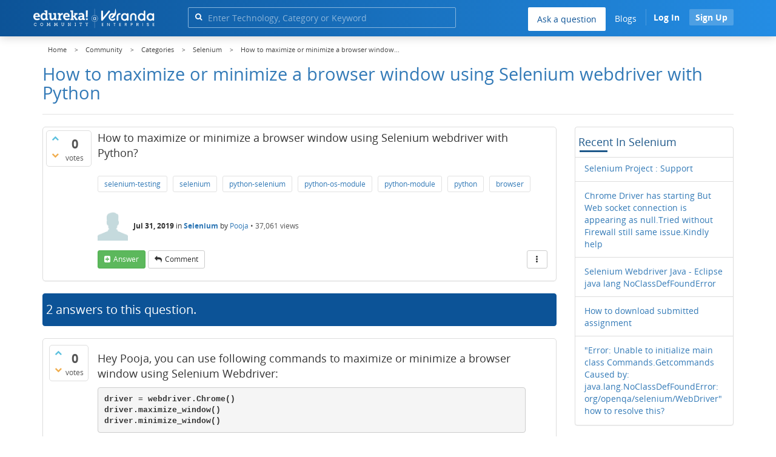

--- FILE ---
content_type: text/html
request_url: https://www.edureka.co/community/53664/maximize-minimize-browser-window-selenium-webdriver-python
body_size: 25180
content:
<!DOCTYPE html>
<html lang="en">
	<!-- Powered by Question2Answer - http://www.question2answer.org/ -->
	<head>
		<meta http-equiv="content-type" content="text/html; charset=utf-8">
		<meta charset="utf-8">
		<meta name="viewport" content="width=device-width, initial-scale=1">
		<title>How to maximize or minimize a browser window using Selenium webdriver with Python  | Edureka Community</title>
		
        <script>
            var refresh_hash ="1760679623";
            var edurekaurl ="www.edureka.co";
            var catTitle="Selenium";
            var clevertap_AccountId = "654-ZKZ-856Z";
            var clevertap_user_id = "";
            var clevertap_user_email = ""; 
            var clevertap_site_Title="How to maximize or minimize a browser window using Selenium webdriver with Python ";
            var donut_theme_url="https://www.edureka.co/community/qa-theme/Donut-theme";
            var donut_new_theme_url="https://d1jnx9ba8s6j9r.cloudfront.net/community/qa-theme/Donut-theme";
            var template="question";
            var askCategories =[];
            var track_utm_source = "";
            var recaptchaKey = "6Lf4mSYUAAAAAEaBoohSdOcvtcUgJg3Dad0R-0aj";
            var ECOM_CATEGORY_ID = "6";
            var ecom_base_url = "https://www.edureka.co";
            var user_api_base_url = "https://api-user.edureka.co";
            var webinar_api_base_url = "https://api-webinars.edureka.co";
            var user_api_token = "775359ee06188eca9c8a47e216069a106ab082145a0311e42d323fc2799dcf67";
            
       </script>
		<script src="https://d1jnx9ba8s6j9r.cloudfront.net/community/qa-theme/Donut-theme/jsver.1760679623/js/edureka-clevertap.js" type="text/javascript"></script>
		<script src="https://d1jnx9ba8s6j9r.cloudfront.net/community/qa-theme/Donut-theme/jsver.1760679623/js/community_clevertap_events.js" type="text/javascript" defer></script>
		<script src="https://d1jnx9ba8s6j9r.cloudfront.net/community/qa-theme/Donut-theme/jsver.1760679623/js/community_clevertap_events_v2.js" type="text/javascript" defer></script>
		 
        <!-- Google Analytics -->
        <script>
            var community_user_id_ga = "null";
            (function (i, s, o, g, r, a, m) {
                i["GoogleAnalyticsObject"] = r;
                i[r] = i[r] || function () {
                    (i[r].q = i[r].q || []).push(arguments)
                }, i[r].l = 1 * new Date();
                a = s.createElement(o),
                        m = s.getElementsByTagName(o)[0];
                a.async = 1;
                a.src = g;
                m.parentNode.insertBefore(a, m)
            })(window, document, "script", "//www.google-analytics.com/analytics.js", "ga");

            ga("create", "UA-33865789-2", "auto");
            ga("set", "userId", community_user_id_ga); // Set the user ID using signed-in user_id.
            ga("send", "pageview");
        </script>
		<script src="https://d1jnx9ba8s6j9r.cloudfront.net/community/qa-theme/Donut-theme/jsver.1760679623/js/community_ga_events.js" type="text/javascript" defer></script>
		
        <script type="text/javascript">
            function createCookie(name, value, days) {
                var expires;

                if (days) {
                    var date = new Date();
                    date.setTime(date.getTime() + (days * 24 * 60 * 60 * 1000));
                    expires = "; expires=" + date.toGMTString();
                } else {
                    expires = "";
                }
                document.cookie = encodeURIComponent(name) + "=" + encodeURIComponent(value) + expires + "; path=/";
            }

            function readCookie(name) {
                var nameEQ = encodeURIComponent(name) + "=";
                var ca = document.cookie.split(";");
                for (var i = 0; i < ca.length; i++) {
                    var c = ca[i];
                    while (c.charAt(0) === " ")
                        c = c.substring(1, c.length);
                    if (c.indexOf(nameEQ) === 0)
                        return decodeURIComponent(c.substring(nameEQ.length, c.length));
                }
                return null;
            }

            if (!readCookie("f_l_i_s_p")) {
                createCookie("f_l_i_s_p", "https://www.edureka.co/community/53664/maximize-minimize-browser-window-selenium-webdriver-python", 0);
            }
        </script>
			<script src="https://d1jnx9ba8s6j9r.cloudfront.net/community/qa-theme/Donut-theme/jsver.1760679623/js/community_ga4_events.js" type="text/javascript" defer></script>
			<meta property="og:locale" content="en_US" >
			<meta property="og:title" content="How to maximize or minimize a browser window using Selenium webdriver with Python ">
			<meta property="og:type" content="article">
			<meta property="og:url" content="https://www.edureka.co/community/53664/maximize-minimize-browser-window-selenium-webdriver-python">
			<meta property="fb:app_id" content="334689249900154" >
			<meta property="article:publisher" content="https://www.facebook.com/edurekaIN/" >
			<meta itemprop="name" content="How to maximize or minimize a browser window using Selenium webdriver with Python ">
			<meta name="twitter:card" content="summary_large_image" >
			<meta name="twitter:site" content="@edurekaIN" >
			<meta name="twitter:title" content="How to maximize or minimize a browser window using Selenium webdriver with Python ">
			<meta property="og:site_name" content="Edureka Community">
			<meta name="twitter:creator" content="@edurekaIN" > 
			<meta property="og:description" content="How to maximize or minimize a browser window using Selenium webdriver with Python?">
			<meta itemprop="description" content="How to maximize or minimize a browser window using Selenium webdriver with Python?">
			<meta name="twitter:description" content="How to maximize or minimize a browser window using Selenium webdriver with Python?">
			<meta property="og:image" content="https://d1jnx9ba8s6j9r.cloudfront.net/community/imgver.1760679623/categoryimages/4.webp">
			<meta property="og:image:width" content="815" >
			<meta property="og:image:height" content="476" >
			<meta itemprop="image" content="https://d1jnx9ba8s6j9r.cloudfront.net/community/imgver.1760679623/categoryimages/4.webp">
			<meta name="twitter:image" content="https://d1jnx9ba8s6j9r.cloudfront.net/community/imgver.1760679623/categoryimages/4.webp">
			<meta name="description" content="How to maximize or minimize a browser window using Selenium webdriver with Python?">
			<meta name="keywords" content="Selenium,selenium-testing,selenium,python-selenium,python-os-module,python-module,python,browser">
			<script src="https://accounts.google.com/gsi/client" defer></script>
			<script > var googleUser = {};
                                let googleButtonWrapper = null;
                                var enableGoogleSignIn = function() {
                                    google.accounts.id.initialize({
                                        client_id: "256344194969-339rculf5eu442p2if4r4p1c395alv33.apps.googleusercontent.com",
                                        callback: handleCredentialResponse
                                    });
                                    googleButtonWrapper = createFakeGoogleWrapper();
                                }; </script>
			<link rel="preload" href="https://d1jnx9ba8s6j9r.cloudfront.net/community/qa-theme/Donut-theme/fonts/OpenSans-Regular.woff?v=1.1.0" as="font" type="font/woff" crossorigin>
				<link rel="preload" href="https://d1jnx9ba8s6j9r.cloudfront.net/community/qa-theme/Donut-theme/fonts/OpenSans-Italic.woff?v=1.1.0" as="font" type="font/woff" crossorigin>
					<link rel="preload" href="https://d1jnx9ba8s6j9r.cloudfront.net/community/qa-theme/Donut-theme/fonts/OpenSans-Bold.woff?v=1.1.0" as="font" type="font/woff" crossorigin>
						<link rel="preload" href="https://d1jnx9ba8s6j9r.cloudfront.net/community/qa-theme/Donut-theme/fonts/OpenSans-BoldItalic.woff?v=1.1.0" as="font" type="font/woff" crossorigin>
							<link rel="preload" href="https://d1jnx9ba8s6j9r.cloudfront.net/community/qa-theme/Donut-theme/fonts/fontawesome-webfont.woff?v=4.2.0" as="font" type="font/woff" crossorigin>
								<link rel="stylesheet" type="text/css" href="https://d1jnx9ba8s6j9r.cloudfront.net/community/qa-theme/Donut-theme/cssver.1760679623/css/font-awesome.min.css?4.2.0">
								<link rel="stylesheet" type="text/css" href="https://d1jnx9ba8s6j9r.cloudfront.net/community/qa-theme/Donut-theme/cssver.1760679623/css/bootstrap.min.css?3.3.5">
								<link rel="stylesheet" type="text/css" href="https://d1jnx9ba8s6j9r.cloudfront.net/community/qa-theme/Donut-theme/cssver.1760679623/css/donut.css?1.6.2">
								<link rel="stylesheet" type="text/css" href="https://d1jnx9ba8s6j9r.cloudfront.net/community/qa-theme/Donut-theme/cssver.1760679623/css/signup.css?1.6.2">
								<link rel="stylesheet" type="text/css" href="https://d1jnx9ba8s6j9r.cloudfront.net/community/qa-theme/Donut-theme/cssver.1760679623/css/open-sans.css?1.6.2">
								<link rel="stylesheet" TYPE="text/css" href="https://www.edureka.co/community/qa-plugin/q2a-breadcrumbs-master/css/default.css">
								<link rel="stylesheet" href="https://www.edureka.co/community/qa-plugin/q2a-ultimate-widgets/widgets/recent_posts/styles/snow.css">
								
					<!-- HTML5 shim and Respond.js IE8 support of HTML5 elements and media queries -->
					   <!--[if lt IE 9]>
					     <script src="https://oss.maxcdn.com/html5shiv/3.7.2/html5shiv.min.js defer"></script>
					     <script src="https://oss.maxcdn.com/respond/1.4.2/respond.min.js defer"></script>
					<![endif]-->
				
								<link rel="canonical" href="https://www.edureka.co/community/53664/maximize-minimize-browser-window-selenium-webdriver-python">
								<link rel="search" type="application/opensearchdescription+xml" title="Edureka Community" href="../opensearch.xml">
								<!-- Global site tag (gtag.js) - Google Analytics -->
<script async defer src="https://www.googletagmanager.com/gtag/js?id=UA-108517196-1"></script>
<script defer src="https://www.googletagmanager.com/gtag/js?id=G-6JVFN5CRMW"></script>
<script>
    window.dataLayer = window.dataLayer || [];
    function gtag(){dataLayer.push(arguments);}
    gtag('js', new Date());
    gtag('config', 'UA-108517196-1');
   gtag('config',"G-6JVFN5CRMW");
</script>
<link rel="shortcut icon" href="https://d1jnx9ba8s6j9r.cloudfront.net/imgver.1512806340/img/favicon.ico" type="image/x-icon">
								<script>
								var qa_root = '..\/';
								var qa_request = '53664\/maximize-minimize-browser-window-selenium-webdriver-python';
								var qa_wysiwyg_editor_config = {
									filebrowserImageUploadUrl: '..\/wysiwyg-editor-upload?qa_only_image=1',
									defaultLanguage: 'en',
									language: ''
								};
								function qa_display_rule_1(first) {
									var e=document.getElementById('a_notify');
									var a_notify=e && (e.checked || (e.options && e.options[e.selectedIndex].value));
									var e=document.getElementById('a_email_display');
									if (e) { var d=(a_notify); if (first || (e.nodeName=='SPAN')) { e.style.display=d ? '' : 'none'; } else { if (d) { $(e).fadeIn(); } else { $(e).fadeOut(); } } }
									var e=document.getElementById('a_email_shown');
									if (e) { var d=(a_notify); if (first || (e.nodeName=='SPAN')) { e.style.display=d ? '' : 'none'; } else { if (d) { $(e).fadeIn(); } else { $(e).fadeOut(); } } }
									var e=document.getElementById('a_email_hidden');
									if (e) { var d=(!a_notify); if (first || (e.nodeName=='SPAN')) { e.style.display=d ? '' : 'none'; } else { if (d) { $(e).fadeIn(); } else { $(e).fadeOut(); } } }
								}
								function qa_display_rule_2(first) {
									var e=document.getElementById('c53664_notify');
									var c53664_notify=e && (e.checked || (e.options && e.options[e.selectedIndex].value));
									var e=document.getElementById('c53664_email_display');
									if (e) { var d=(c53664_notify); if (first || (e.nodeName=='SPAN')) { e.style.display=d ? '' : 'none'; } else { if (d) { $(e).fadeIn(); } else { $(e).fadeOut(); } } }
									var e=document.getElementById('c53664_email_shown');
									if (e) { var d=(c53664_notify); if (first || (e.nodeName=='SPAN')) { e.style.display=d ? '' : 'none'; } else { if (d) { $(e).fadeIn(); } else { $(e).fadeOut(); } } }
									var e=document.getElementById('c53664_email_hidden');
									if (e) { var d=(!c53664_notify); if (first || (e.nodeName=='SPAN')) { e.style.display=d ? '' : 'none'; } else { if (d) { $(e).fadeIn(); } else { $(e).fadeOut(); } } }
								}
								function qa_display_rule_3(first) {
									var e=document.getElementById('c53686_notify');
									var c53686_notify=e && (e.checked || (e.options && e.options[e.selectedIndex].value));
									var e=document.getElementById('c53686_email_display');
									if (e) { var d=(c53686_notify); if (first || (e.nodeName=='SPAN')) { e.style.display=d ? '' : 'none'; } else { if (d) { $(e).fadeIn(); } else { $(e).fadeOut(); } } }
									var e=document.getElementById('c53686_email_shown');
									if (e) { var d=(c53686_notify); if (first || (e.nodeName=='SPAN')) { e.style.display=d ? '' : 'none'; } else { if (d) { $(e).fadeIn(); } else { $(e).fadeOut(); } } }
									var e=document.getElementById('c53686_email_hidden');
									if (e) { var d=(!c53686_notify); if (first || (e.nodeName=='SPAN')) { e.style.display=d ? '' : 'none'; } else { if (d) { $(e).fadeIn(); } else { $(e).fadeOut(); } } }
								}
								function qa_display_rule_4(first) {
									var e=document.getElementById('c65773_notify');
									var c65773_notify=e && (e.checked || (e.options && e.options[e.selectedIndex].value));
									var e=document.getElementById('c65773_email_display');
									if (e) { var d=(c65773_notify); if (first || (e.nodeName=='SPAN')) { e.style.display=d ? '' : 'none'; } else { if (d) { $(e).fadeIn(); } else { $(e).fadeOut(); } } }
									var e=document.getElementById('c65773_email_shown');
									if (e) { var d=(c65773_notify); if (first || (e.nodeName=='SPAN')) { e.style.display=d ? '' : 'none'; } else { if (d) { $(e).fadeIn(); } else { $(e).fadeOut(); } } }
									var e=document.getElementById('c65773_email_hidden');
									if (e) { var d=(!c65773_notify); if (first || (e.nodeName=='SPAN')) { e.style.display=d ? '' : 'none'; } else { if (d) { $(e).fadeIn(); } else { $(e).fadeOut(); } } }
								}
								var qa_oldonload = window.onload;
								window.onload = function() {
									if (typeof qa_oldonload == 'function')
										qa_oldonload();
									
									jQuery('#a_notify').click(function() {
										qa_display_rule_1(false);
									});
									qa_display_rule_1(true);
									
									document.getElementById('anew').qa_load=function() { if (qa_ckeditor_a_content = CKEDITOR.replace('a_content', qa_wysiwyg_editor_config)) { qa_ckeditor_a_content.setData(document.getElementById('a_content_ckeditor_data').value); document.getElementById('a_content_ckeditor_ok').value = 1; } };
									document.getElementById('anew').qa_focus=function() { if (qa_ckeditor_a_content) qa_ckeditor_a_content.focus(); };
									
									jQuery('#c53664_notify').click(function() {
										qa_display_rule_2(false);
									});
									qa_display_rule_2(true);
									
									document.getElementById('c53664').qa_load=function() { if (qa_ckeditor_c53664_content = CKEDITOR.replace('c53664_content', qa_wysiwyg_editor_config)) { qa_ckeditor_c53664_content.setData(document.getElementById('c53664_content_ckeditor_data').value); document.getElementById('c53664_content_ckeditor_ok').value = 1; } };
									document.getElementById('c53664').qa_focus=function() { if (qa_ckeditor_c53664_content) qa_ckeditor_c53664_content.focus(); };
									
									jQuery('#c53686_notify').click(function() {
										qa_display_rule_3(false);
									});
									qa_display_rule_3(true);
									
									document.getElementById('c53686').qa_load=function() { if (qa_ckeditor_c53686_content = CKEDITOR.replace('c53686_content', qa_wysiwyg_editor_config)) { qa_ckeditor_c53686_content.setData(document.getElementById('c53686_content_ckeditor_data').value); document.getElementById('c53686_content_ckeditor_ok').value = 1; } };
									document.getElementById('c53686').qa_focus=function() { if (qa_ckeditor_c53686_content) qa_ckeditor_c53686_content.focus(); };
									
									jQuery('#c65773_notify').click(function() {
										qa_display_rule_4(false);
									});
									qa_display_rule_4(true);
									
									document.getElementById('c65773').qa_load=function() { if (qa_ckeditor_c65773_content = CKEDITOR.replace('c65773_content', qa_wysiwyg_editor_config)) { qa_ckeditor_c65773_content.setData(document.getElementById('c65773_content_ckeditor_data').value); document.getElementById('c65773_content_ckeditor_ok').value = 1; } };
									document.getElementById('c65773').qa_focus=function() { if (qa_ckeditor_c65773_content) qa_ckeditor_c65773_content.focus(); };
								};
								</script>
								<script src="https://www.edureka.co/community/qa-content/jquery-3.3.1.min.js"></script>
								<script src="https://www.edureka.co/community/qa-content/qa-page.js?1.7.5"></script>
								<script src="https://www.edureka.co/community/qa-content/qa-question.js?1.7.5"></script>
								<script src="../qa-plugin/wysiwyg-editor/ckeditor/ckeditor.js?1.7.5" defer></script>
								<script src="https://d1jnx9ba8s6j9r.cloudfront.net/community/qa-theme/Donut-theme/jsver.1760679623/js/bootstrap.min.js?3.3.5" type="text/javascript" defer></script>
								<script src="https://d1jnx9ba8s6j9r.cloudfront.net/community/qa-theme/Donut-theme/jsver.1760679623/js/donut.js?1.6.2" type="text/javascript" defer></script>
								<script src="https://d1jnx9ba8s6j9r.cloudfront.net/community/qa-theme/Donut-theme/jsver.1760679623/js/formValidation.js?1.6.2" type="text/javascript" defer></script>
								<script src="https://d1jnx9ba8s6j9r.cloudfront.net/community/qa-theme/Donut-theme/jsver.1760679623/js/bootstrapValidator.js?1.6.2" type="text/javascript" defer></script>
								<script src="https://d1jnx9ba8s6j9r.cloudfront.net/community/qa-theme/Donut-theme/jsver.1760679623/js/social-signup.js?1.6.2" type="text/javascript" defer></script>
								<script src="https://d1jnx9ba8s6j9r.cloudfront.net/community/qa-theme/Donut-theme/jsver.1760679623/js/lazyImages.js?1.6.2" type="text/javascript" defer></script>
								<script src="https://d1jnx9ba8s6j9r.cloudfront.net/community/qa-theme/Donut-theme/jsver.1760679623/js/lazyloadContent.js?1.6.2" type="text/javascript" defer></script>
								<script>uw_ajax_url = "https://www.edureka.co/community/qa-plugin/q2a-ultimate-widgets/ajax.php";</script>
								
						<style>
						
						</style>
							</head>
							<body
								class="qa-template-question qa-category-4 qa-body-js-off"
								>
								<p class="new_request" style="display:none">53664/maximize-minimize-browser-window-selenium-webdriver-python</p>
								<script>
									var b=document.getElementsByTagName('body')[0];
									b.className=b.className.replace('qa-body-js-off', 'qa-body-js-on');
								</script>
								        <header id="nav-header" class="comm_hdr">
            <nav id="nav" class="navbar navbar-static-top fixed"
                 role="navigation" data-spy="affix" data-offset-top="120">
                <div class="container no-padding">
                    <div class="navbar-header mob_navhd_bx">
                        <button type="button" class="navbar-toggle collapsed" data-toggle="collapse"
                                data-target=".navbar-collapse">
                            <span class="sr-only">Toggle navigation</span>
                            <span class="glyphicon glyphicon-menu-hamburger"></span>
                        </button>
                    </div>
                    <div class="logo-wrapper logo-wrapper_mob">
                        								<div class="qa-logo">
									<a href="https://www.edureka.co" class="qa-logo-link edureka"><img src="https://www.edureka.co/img/Edureka_Community_Logo.webp" alt="edu-community" class="img-responsive edu-comminity-logo-desk desk_lg_bx" style="width:200px;height:33px"></a>
								</div>
                    </div>
                    <div class="col-lg-5 col-md-4 col-sm-4 col-xs-2  custom-search hidden-xs">
                        								<div class="side-search-bar hidden-xs">
									<form class="search-form" role="form" method="get" action="../search" aria-label="search-from">
										
										<div class="input-group">
											<input type="text" name="q" value="" class="qa-search-field form-control" placeholder="Enter Technology, Category or Keyword ">
											<span class="input-group-btn">
												<button type="submit" value="" class="btn qa-search-button" aria-label="search"><span class="fa fa-search"></span></button>
											</span>
										</div>
									</form>
								</div>
                    </div>

                    <div class="col-sm-5 navbar-collapse collapse main-nav navbar-right">
                        <ul class="nav navbar-nav inner-drop-nav mobin-drop-nav">

                                                        <!--                                 <li><a target="_blank" href="https://www.edureka.co/corporate-training">Corporate Training</a></li>
                                                            <li> <a target="_blank"  href="https://www.edureka.co/all-courses">Courses</a></li>
                            -->                                                  <li><div class="menu-back-close-btn visible-xs"><i class="fa fa-angle-left" aria-hidden="true"></i> Back</div></li>
                            <li class="ask_qa_bx"><a href='https://www.edureka.co/community/ask' target="_blank" class="ga-ask-question" data-page="Threads Page">Ask a question</a></li>
                            <li class="blg_bx"><a href='https://www.edureka.co/blog/' target="_blank">Blogs</a></li>
                            <li><div class="open-categories-btn-nav visible-xs">Browse Categories <i class="fa fa-angle-right" aria-hidden="true"></i></div>
                                <ul class="browse-category-section-nav visible-xs">
                                    <li><div class="categories-back-btn-nav"><i class="fa fa-angle-left" aria-hidden="true"></i> Browse Categories</div></li>
                                    <li><a href="https://www.edureka.co/community/generative-ai">Generative AI</a></li><li><a href="https://www.edureka.co/community/power-bi">Power BI</a></li><li><a href="https://www.edureka.co/community/devops-and-agile">DevOps & Agile</a></li><li><a href="https://www.edureka.co/community/category-data-science">Data Science</a></li><li><a href="https://www.edureka.co/community/chatgpt">ChatGPT</a></li><li><a href="https://www.edureka.co/community/cyber-security-&-ethical-hacking">Cyber Security & Ethical Hacking</a></li><li><a href="https://www.edureka.co/community/data-science">Data Analytics</a></li><li><a href="https://www.edureka.co/community/cloud-computing">Cloud Computing</a></li><li><a href="https://www.edureka.co/community/machine-learning">Machine Learning</a></li><li><a href="https://www.edureka.co/community/pmp">PMP</a></li><li><a href="https://www.edureka.co/community/python">Python</a></li><li><a href="https://www.edureka.co/community/salesforce">SalesForce</a></li><li><a href="https://www.edureka.co/community/selenium">Selenium</a></li><li><a href="https://www.edureka.co/community/software-testing">Software Testing</a></li><li><a href="https://www.edureka.co/community/tableau">Tableau</a></li><li><a href="https://www.edureka.co/community/web-development">Web Development</a></li><li><a href="https://www.edureka.co/community/ui-ux-design-certification-course">UI UX Design</a></li><li><a href="https://www.edureka.co/community/java">Java</a></li><li><a href="https://www.edureka.co/community/azure">Azure</a></li><li><a href="https://www.edureka.co/community/database">Database</a></li><li><a href="https://www.edureka.co/community/big-data-hadoop">Big Data Hadoop</a></li><li><a href="https://www.edureka.co/community/blockchain">Blockchain</a></li><li><a href="https://www.edureka.co/community/digital-marketing">Digital Marketing</a></li><li><a href="https://www.edureka.co/community/c#">C#</a></li><li><a href="https://www.edureka.co/community/c">C++</a></li><li><a href="https://www.edureka.co/community/iot-internet-of-things">IoT (Internet of Things)</a></li><li><a href="https://www.edureka.co/community/kotlin">Kotlin</a></li><li><a href="https://www.edureka.co/community/linux-administration">Linux Administration</a></li><li><a href="https://www.edureka.co/community/microstrategy">MicroStrategy</a></li><li><a href="https://www.edureka.co/community/mobile-development">Mobile Development</a></li><li><a href="https://www.edureka.co/community/others">Others</a></li><li><a href="https://www.edureka.co/community/rpa">RPA</a></li><li><a href="https://www.edureka.co/community/talend">Talend</a></li><li><a href="https://www.edureka.co/community/typesript">TypeSript</a></li><li><a href="https://www.edureka.co/community/apache-kafka">Apache Kafka</a></li><li><a href="https://www.edureka.co/community/apache-spark">Apache Spark</a></li><li><a href="https://www.edureka.co/community/career-counselling">Career Counselling</a></li><li><a href="https://www.edureka.co/community/events-&-trending-topics">Events & Trending Topics</a></li><li><a href="https://www.edureka.co/community/ask-us-anything">Ask us Anything!</a></li>                                </ul>
                            </li>

                            

                                                            <li class="donut-navigation pull-right login_before">
                                    
<ul class="nav navbar-nav navbar-right login-nav">
    <li class="dropdown login-dropdown login active btn_align_community_signin community_sign_btn_align">
        <button type="button" class="signin_submit_btn navbar-login-button btn-normal communtity_sig_btn_height btn signIn_popup ga-login-header-click" data-page="Threads Page">Log In</button>
        <button type="button" class="signin_submit_btn navbar-login-button btn-warning communtity_sig_btn_height btn signUp_popup ga-signup-header-click" data-page="Threads Page">Sign Up</button>

<!--        <ul class="dropdown-menu" role="menu" id="login-dropdown-menu">
                        
                                        <li>
                    <div class="login-or">
                        <hr class="hr-or colorgraph">
                        <span class="span-or">or</span>
                    </div>
                </li>
                          
           <form role="form" action=""
                  method="post">
                <li>
                    <label>
                                            </label>
                    <input type="text" class="form-control" id="qa-userid" name="emailhandle"
                           placeholder="">
                </li>

                <li>
                    <label>
                                            </label>
                    <input type="password" class="form-control" id="qa-password" name="password"
                           placeholder="">
                </li>
                <li>
                    <label class="checkbox inline">
                        <input type="checkbox" name="remember" id="qa-rememberme"
                               value="1">                     </label>
                </li>
                <li class="hidden">
                    <input type="hidden" name="code"
                           value="">
                </li>
                <li>
                    <button type="submit" value="" id="qa-login" name="dologin" class="btn btn-primary btn-block">
                                            </button>
                </li>
                <li class="forgot-password">
                    <a href=""></a>
                    |
                    <a href=""></a>
                </li>
            </form>
                
        </ul>-->
    </li>
</ul>
                                </li>
                                                       

                        </ul>
                    </div>
                </div>
                <div class="slideroverlay"></div>
            </nav>
        </header>
        
												<div class="container">
													<div class="top-divider"></div>
												</div>
												<div class="container visible-xs">
													<div class="top-search-bar">
														<form class="search-form" role="form" method="get" action="../search" aria-label="search-from">
															
															<div class="input-group">
																<input type="text" name="q" value="" class="qa-search-field form-control" placeholder="Enter Technology, Category or Keyword ">
																<span class="input-group-btn">
																	<button type="submit" value="" class="btn qa-search-button" aria-label="search"><span class="fa fa-search"></span></button>
																</span>
															</div>
														</form>
													</div>
												</div>
												<main class="donut-masthead">
													<div class="container">
													</div>
													<div class="container">
														<div class="qa-widgets-full qa-widgets-full-top">
															<div class="qa-widget-full qa-widget-full-top">
																<div class="breadcrumb-wrapper">
																	<ul class="breadcrumb clearfix" itemscope itemtype="http://schema.org/BreadcrumbList">
																		<li itemprop="itemListElement" itemscope itemtype="http://schema.org/ListItem"><a href="https://www.edureka.co" itemprop="item"><span itemprop="name">Home</span></a><meta itemprop="position" content="1"></li>
																			<li breadcrumbs-home itemprop="itemListElement" itemscope itemtype="http://schema.org/ListItem" ><a href="https://www.edureka.co/community/" itemprop="item" > <span itemprop="name"> Community </span></a><meta itemprop="position" content="2"></li>
																				<li breadcrumbs-question itemprop="itemListElement" itemscope itemtype="http://schema.org/ListItem" ><a href="https://www.edureka.co/community/categories" itemprop="item" > <span itemprop="name"> Categories </span></a><meta itemprop="position" content="3"></li>
																					<li breadcrumbs-question itemprop="itemListElement" itemscope itemtype="http://schema.org/ListItem" ><a href="https://www.edureka.co/community/selenium" itemprop="item" > <span itemprop="name"> Selenium </span></a><meta itemprop="position" content="4"></li>
																						<li breadcrumbs-question itemprop="itemListElement" itemscope itemtype="http://schema.org/ListItem" ><span itemprop="name"> How to maximize or minimize a browser window... </span><meta itemprop="position" content="5"></li>
																						</ul>
																					</div>
																				</div>
																			</div>
																			
																			<div class="page-title">
																				<h1>
																					<span class="entry-title">How to maximize or minimize a browser window using Selenium webdriver with Python </span>
																				</h1>
																			</div>
																		</div>
																	</main>
																	<div class="qa-body-wrapper container">
																		
																		<div class="qa-header clearfix">
																			<div class="qa-header-clear clearfix">
																			</div>
																		</div> <!-- END qa-header -->
																		
																		<div class="qa-main-shadow clearfix">
																			
																			<div class="qa-main-wrapper clearfix row">
																				
																				<div class="qa-main col-md-9 col-xs-12 pull-left">
																					<div class="qa-part-q-view">
																						<div class="qa-q-view  hentry question" id="q53664">
																							<form method="post" action="../53664/maximize-minimize-browser-window-selenium-webdriver-python">
																								<div class="qa-q-view-stats">
																									<div class="qa-voting qa-voting-net" id="voting_53664">
																										<div class="qa-vote-buttons qa-vote-buttons-net">
																										<button title="Click to vote up" name="vote_53664_1_q53664" data-questionId="53664" data-questiontitle="How to maximize or minimize a browser window using Selenium webdriver with Python?" data-position="" data-category="Selenium"onclick="return qa_vote_click(this);" type="submit" value="+" class="qa-vote-first-button qa-vote-up-button"> <span class="fa fa-chevron-up"></span> </button>
																									<button title="Click to vote down" name="vote_53664_-1_q53664"data-questionId="53664" data-questiontitle="How to maximize or minimize a browser window using Selenium webdriver with Python?" data-position="" data-category="Selenium"onclick="return qa_vote_click(this);" type="submit" value="&ndash;" class="qa-vote-second-button qa-vote-down-button"> <span class="fa fa-chevron-down"></span> </button>
																								</div>
																								<div class="qa-vote-count qa-vote-count-net">
																									<span class="qa-netvote-count">
																										<span class="qa-netvote-count-data">0<span class="votes-up"><span class="value-title" title="0"></span></span><span class="votes-down"><span class="value-title" title="0"></span></span></span><span class="qa-netvote-count-pad"> votes</span>
																									</span>
																								</div>
																								<div class="qa-vote-clear clearfix">
																								</div>
																							</div>
																						</div>
																						<input type="hidden" name="code" value="0-1769062826-342f64bf371ddf3f09539b7864686c20d95b9dd9">
																					</form>
																					<div class="qa-q-view-main">
																						<form method="post" action="../53664/maximize-minimize-browser-window-selenium-webdriver-python">
																							<div class="qa-q-view-content">
																								<a name="53664"></a><div class="entry-content">How to maximize or minimize a browser window using Selenium webdriver with Python?</div>
																							</div>
																							<div class="qa-q-view-tags clearfix ga-tags" data-category="Selenium">
																								<ul class="qa-q-view-tag-list">
																									<li class="qa-q-view-tag-item"><a href="../tag/selenium-testing" rel="tag" class="ga-tag-link qa-tag-link" data-questionTitle="How to maximize or minimize a browser window using Selenium webdriver with Python?" data-category="Selenium" data-questionId="53664">selenium-testing</a></li>
																									<li class="qa-q-view-tag-item"><a href="../tag/selenium" rel="tag" class="ga-tag-link qa-tag-link" data-questionTitle="How to maximize or minimize a browser window using Selenium webdriver with Python?" data-category="Selenium" data-questionId="53664">selenium</a></li>
																									<li class="qa-q-view-tag-item"><a href="../tag/python-selenium" rel="tag" class="ga-tag-link qa-tag-link" data-questionTitle="How to maximize or minimize a browser window using Selenium webdriver with Python?" data-category="Selenium" data-questionId="53664">python-selenium</a></li>
																									<li class="qa-q-view-tag-item"><a href="../tag/python-os-module" rel="tag" class="ga-tag-link qa-tag-link" data-questionTitle="How to maximize or minimize a browser window using Selenium webdriver with Python?" data-category="Selenium" data-questionId="53664">python-os-module</a></li>
																									<li class="qa-q-view-tag-item"><a href="../tag/python-module" rel="tag" class="ga-tag-link qa-tag-link" data-questionTitle="How to maximize or minimize a browser window using Selenium webdriver with Python?" data-category="Selenium" data-questionId="53664">python-module</a></li>
																									<li class="qa-q-view-tag-item"><a href="../tag/python" rel="tag" class="ga-tag-link qa-tag-link" data-questionTitle="How to maximize or minimize a browser window using Selenium webdriver with Python?" data-category="Selenium" data-questionId="53664">python</a></li>
																									<li class="qa-q-view-tag-item"><a href="../tag/browser" rel="tag" class="ga-tag-link qa-tag-link" data-questionTitle="How to maximize or minimize a browser window using Selenium webdriver with Python?" data-category="Selenium" data-questionId="53664">browser</a></li>
																								</ul>
																							</div>
																							<span class="qa-q-view-avatar-meta ga-link" data-category="Selenium">
																								<span class="qa-q-view-avatar">
																									<img data-src="https://d1jnx9ba8s6j9r.cloudfront.net/community/qa-theme/Donut-theme/imgver.1760679623/images/default-profile-pic.webp"width="50" height="50" class="lazyImages qa-avatar-image" alt="">
																								</span>
																								<span class="qa-q-view-meta">
																									<span class="qa-q-view-when">
																										<span class="qa-q-view-when-data"><span class="published updated"><span class="value-title" title="2019-07-31T12:31:24+0000">Jul 31, 2019</span></span></span>
																									</span>
																									<span class="qa-q-view-where">
																										<span class="qa-q-view-where-pad">in </span><span class="qa-q-view-where-data"><a href="../selenium" class="ga-cat-link qa-category-link">Selenium</a></span>
																									</span>
																									<span class="qa-q-view-who">
																										<span class="qa-q-view-who-pad">by </span>
																									<span class="qa-q-view-who-data">Pooja</span><span class=" breakitem visible-xs"></br></span>
																								</span>
																								<span class="qa-q-item-view-count">
																									&bull;
																									<span class="q-item-view">
																										<span class="q-item-view-data">37,061</span><span class="q-item-view-pad"> views</span>
																									</span>
																								</span>
																							</span>
																						</span>
																						<div class="qa-q-view-buttons clearfix">
																							<div class="default-buttons pull-left">
																								<button name="q_doanswer" data-questionId="53664" data-category="Selenium" data-questionTitle="How to maximize or minimize a browser window using Selenium webdriver with Python?" id="q_doanswer" onclick="return qa_toggle_element('anew')" title="Answer this question" type="submit" class="qa-form-light-button qa-form-light-button-answer">answer</button>
																								<button name="q_docomment" data-questionId="53664" data-category="Selenium" data-questionTitle="How to maximize or minimize a browser window using Selenium webdriver with Python?" onclick="return qa_toggle_element('c53664')" title="Add a comment on this question" type="submit" class="qa-form-light-button qa-form-light-button-comment">comment</button>
																							</div>
																							<div class="action-buttons pull-right">
																								<div class="btn-group">
																									<button type="button" class="qa-form-light-button dropdown-toggle" data-toggle="dropdown" aria-haspopup="true" aria-expanded="false" title="More actions" aria-label="More Actions">
																										<span class="glyphicon glyphicon-option-vertical"></span>
																									</button>
																									<ul class="dropdown-menu action-buttons-dropdown">
																										<li>
																											<button name="q_doflag" onclick="qa_show_waiting_after(this, false);" title="Flag this question as spam or inappropriate" type="submit" class="qa-form-light-button qa-form-light-button-flag">flag</button>
																											
																										</li>
																									</ul>
																								</div>
																							</div>
																						</div>
																						
																						<div class="qa-q-view-c-list" style="display:none;" id="c53664_list">
																						</div> <!-- END qa-c-list -->
																						
																						<input type="hidden" name="code" value="0-1769062826-ee358212a311ee6e0be4bdfc923b7b83bd0226f5">
																						<input type="hidden" name="qa_click" value="">
																					</form>
																					<div class="qa-c-form" id="c53664" style="display:none;">
																						<h2>Your comment on this question:</h2>
																						<form method="post" action="../53664/maximize-minimize-browser-window-selenium-webdriver-python" name="c_form_53664">
																							<table class="qa-form-tall-table">
																								<tr>
																									<td class="qa-form-tall-data">
																										<input name="c53664_content_ckeditor_ok" id="c53664_content_ckeditor_ok" type="hidden" value="0"><input name="c53664_content_ckeditor_data" id="c53664_content_ckeditor_data" type="hidden" value="">
																										<textarea name="c53664_content" rows="4" cols="40" class="qa-form-tall-text  form-control"></textarea>
																									</td>
																								</tr>
																								<tr>
																									<td class="qa-form-tall-label">
																										Your name to display (optional):
																									</td>
																								</tr>
																								<tr>
																									<td class="qa-form-tall-data">
																										<input name="c53664_name" type="text" value="" class="qa-form-tall-text form-control">
																									</td>
																								</tr>
																								<tr>
																									<td class="qa-form-tall-label">
																										<label>
																											<input name="c53664_notify" id="c53664_notify" onclick="if (document.getElementById('c53664_notify').checked) document.getElementById('c53664_email').focus();" type="checkbox" value="1" checked class="qa-form-tall-checkbox">
																											<span id="c53664_email_shown">Email me at this address if a comment is added after mine:</span><span id="c53664_email_hidden" style="display:none;">Email me if a comment is added after mine</span>
																										</label>
																									</td>
																								</tr>
																								<tbody id="c53664_email_display">
																									<tr>
																										<td class="qa-form-tall-data">
																											<input name="c53664_email" id="c53664_email" type="text" value="" class="qa-form-tall-text form-control">
																											<div class="qa-form-tall-note">Privacy: Your email address will only be used for sending these notifications.</div>
																										</td>
																									</tr>
																								</tbody>
																								<tr>
																									<td colspan="1" class="qa-form-tall-buttons ">
																										<button onclick="if (qa_ckeditor_c53664_content) qa_ckeditor_c53664_content.updateElement(); return qa_submit_comment(53664, 53664, this,'How to maximize or minimize a browser window using Selenium webdriver with Python?','Selenium',);" title="" type="submit" class="qa-form-tall-button qa-form-tall-button-comment">Add comment</button>
																										<button name="docancel" onclick="return qa_toggle_element()" title="" type="submit" class="qa-form-tall-button qa-form-tall-button-cancel">Cancel</button>
																									</td>
																								</tr>
																							</table>
																							<input type="hidden" name="c53664_editor" value="WYSIWYG Editor">
																							<input type="hidden" name="c53664_doadd" value="1">
																							<input type="hidden" name="c53664_code" value="0-1769062826-7e1a5518b4f809f4c198b0e9782edce8902efdff">
																						</form>
																					</div> <!-- END qa-c-form -->
																					
																				</div> <!-- END qa-q-view-main -->
																				<div class="qa-q-view-clear clearfix">
																				</div>
																			</div> <!-- END qa-q-view -->
																			
																		</div>
																		<div class="qa-part-a-form">
																			<h2 id="a_list_title">2 answers to this question.</h2>
																			<div class="qa-a-form" id="anew" style="display:none;">
																				<h2>Your answer</h2>
																				<form method="post" action="../53664/maximize-minimize-browser-window-selenium-webdriver-python" name="a_form">
																					<table class="qa-form-tall-table">
																						<tr>
																							<td class="qa-form-tall-data">
																								<input name="a_content_ckeditor_ok" id="a_content_ckeditor_ok" type="hidden" value="0"><input name="a_content_ckeditor_data" id="a_content_ckeditor_data" type="hidden" value="">
																								<textarea name="a_content" rows="12" cols="40" class="qa-form-tall-text  form-control"></textarea>
																							</td>
																						</tr>
																						<tr>
																							<td class="qa-form-tall-label">
																								Your name to display (optional):
																							</td>
																						</tr>
																						<tr>
																							<td class="qa-form-tall-data">
																								<input name="a_name" type="text" value="" class="qa-form-tall-text form-control">
																							</td>
																						</tr>
																						<tr>
																							<td class="qa-form-tall-label">
																								<label>
																									<input name="a_notify" id="a_notify" onclick="if (document.getElementById('a_notify').checked) document.getElementById('a_email').focus();" type="checkbox" value="1" checked class="qa-form-tall-checkbox">
																									<span id="a_email_shown">Email me at this address if my answer is selected or commented on:</span><span id="a_email_hidden" style="display:none;">Email me if my answer is selected or commented on</span>
																								</label>
																							</td>
																						</tr>
																						<tbody id="a_email_display">
																							<tr>
																								<td class="qa-form-tall-data">
																									<input name="a_email" id="a_email" type="text" value="" class="qa-form-tall-text form-control">
																									<div class="qa-form-tall-note">Privacy: Your email address will only be used for sending these notifications.</div>
																								</td>
																							</tr>
																						</tbody>
																						<tr>
																							<td colspan="1" class="qa-form-tall-buttons ">
																								<button onclick="if (qa_ckeditor_a_content) qa_ckeditor_a_content.updateElement(); return qa_submit_answer(53664, this,'How to maximize or minimize a browser window using Selenium webdriver with Python?','Selenium');" title="" type="submit" class="qa-form-tall-button qa-form-tall-button-answer">Add answer</button>
																								<button name="docancel" onclick="return qa_toggle_element();" title="" type="submit" class="qa-form-tall-button qa-form-tall-button-cancel">Cancel</button>
																							</td>
																						</tr>
																					</table>
																					<input type="hidden" name="a_editor" value="WYSIWYG Editor">
																					<input type="hidden" name="a_doadd" value="1">
																					<input type="hidden" name="code" value="0-1769062826-e869e03d89d1f7973feead8e8f332745b76fdac7">
																				</form>
																			</div> <!-- END qa-a-form -->
																			
																		</div>
																		<div class="qa-part-a-list">
																			<div class="qa-a-list" id="a_list">
																				
																				<div class="qa-a-list-item  hentry answer" id="a53686">
																					<form method="post" action="../53664/maximize-minimize-browser-window-selenium-webdriver-python">
																						<div class="qa-voting qa-voting-net" id="voting_53686">
																							<div class="qa-vote-buttons qa-vote-buttons-net">
																							<button title="Click to vote up" name="vote_53686_1_a53686" data-questionId="53686" data-questiontitle="How to maximize or minimize a browser window using Selenium webdriver with Python?" data-position="1" data-category="Selenium"onclick="return qa_vote_click(this);" type="submit" value="+" class="qa-vote-first-button qa-vote-up-button"> <span class="fa fa-chevron-up"></span> </button>
																						<button title="Click to vote down" name="vote_53686_-1_a53686"data-questionId="53686" data-questiontitle="How to maximize or minimize a browser window using Selenium webdriver with Python?" data-position="1" data-category="Selenium"onclick="return qa_vote_click(this);" type="submit" value="&ndash;" class="qa-vote-second-button qa-vote-down-button"> <span class="fa fa-chevron-down"></span> </button>
																					</div>
																					<div class="qa-vote-count qa-vote-count-net">
																						<span class="qa-netvote-count">
																							<span class="qa-netvote-count-data">0<span class="votes-up"><span class="value-title" title="0"></span></span><span class="votes-down"><span class="value-title" title="0"></span></span></span><span class="qa-netvote-count-pad"> votes</span>
																						</span>
																					</div>
																					<div class="qa-vote-clear clearfix">
																					</div>
																				</div>
																				<input type="hidden" name="code" value="0-1769062826-342f64bf371ddf3f09539b7864686c20d95b9dd9">
																			</form>
																			<div class="qa-a-item-main">
																				<form method="post" action="../53664/maximize-minimize-browser-window-selenium-webdriver-python">
																					<div class="qa-a-selection">
																					</div>
																					<div class="qa-a-item-content">
																						<a name="53686"></a><div class="entry-content">


<p>Hey Pooja, you can use following commands to maximize or minimize a browser window using Selenium Webdriver:</p>

<pre><strong>driver = webdriver.Chrome()</strong>
<strong>driver.maximize_window()</strong>
<strong>driver.minimize_window()</strong></pre>
</div>
																					</div>
																					<span class="qa-a-item-avatar-meta ga-link" data-category="Selenium">
																						<span class="qa-a-item-avatar">
																							<img data-src="https://d1jnx9ba8s6j9r.cloudfront.net/community/qa-theme/Donut-theme/imgver.1760679623/images/default-profile-pic.webp"width="40" height="40" class="lazyImages qa-avatar-image" alt="">
																						</span>
																						<span class="qa-a-item-meta">
																							<a rel="nofollow" href="../53664/maximize-minimize-browser-window-selenium-webdriver-python?show=53686#a53686" class="qa-a-item-what">answered</a>
																							<span class="qa-a-item-when">
																								<span class="qa-a-item-when-data"><span class="published updated"><span class="value-title" title="2019-07-31T13:30:16+0000">Jul 31, 2019</span></span></span>
																							</span>
																							<span class="qa-a-item-who">
																								<span class="qa-a-item-who-pad">by </span>
																							<span class="qa-a-item-who-data">Baldev</span><span class=" breakitem visible-xs"></br></span>
																						</span>
																					</span>
																				</span>
																				<div class="qa-a-item-buttons clearfix">
																					<div class="default-buttons pull-left">
																						<button name="a53686_docomment" onclick="return qa_toggle_element('c53686')" data-questionId="53664" data-questionTitle="How to maximize or minimize a browser window using Selenium webdriver with Python?" data-category="Selenium" data-answerposition="1" title="Add a comment on this answer" type="submit" class="qa-form-light-button qa-form-light-button-comment">comment</button>
																					</div>
																					<div class="action-buttons pull-right">
																						<div class="btn-group">
																							<button type="button" class="qa-form-light-button dropdown-toggle" data-toggle="dropdown" aria-haspopup="true" aria-expanded="false" title="More actions" aria-label="More Actions">
																								<span class="glyphicon glyphicon-option-vertical"></span>
																							</button>
																							<ul class="dropdown-menu action-buttons-dropdown">
																								<li>
																									<button name="a53686_doflag" onclick="return qa_answer_click(53686, 53664, this);" title="Flag this answer as spam or inappropriate" type="submit" class="qa-form-light-button qa-form-light-button-flag">flag</button>
																									
																								</li>
																								<li>
																									<button name="a53686_dofollow" title="Ask a new question relating to this answer" type="submit" class="qa-form-light-button qa-form-light-button-follow">ask related question</button>
																									
																								</li>
																							</ul>
																						</div>
																					</div>
																				</div>
																				
																				<div class="qa-a-item-c-list" id="c53686_list">
																					<div class="qa-c-list-item  hentry comment" id="c70247">
																						<div class="qa-c-item-content">
																							<a name="70247"></a><div class="entry-content">sometime a little help can solve a big problem ..thanks ...<br />
<br />
I was in the middle of a problem .. Searching solution for &nbsp;4-5 hours .. thanks</div>
																						</div>
																						<div class="qa-c-item-footer">
																							<span class="qa-c-item-avatar-meta ga-link" data-category="Selenium">
																								<span class="qa-c-item-avatar">
																									<img data-src="https://d1jnx9ba8s6j9r.cloudfront.net/community/qa-theme/Donut-theme/imgver.1760679623/images/default-profile-pic.webp"width="20" height="20" class="lazyImages qa-avatar-image" alt="">
																								</span>
																								<span class="qa-c-item-meta">
																									<a rel="nofollow" href="../53664/maximize-minimize-browser-window-selenium-webdriver-python?show=70247#c70247" class="qa-c-item-what">commented</a>
																									<span class="qa-c-item-when">
																										<span class="qa-c-item-when-data"><span class="published updated"><span class="value-title" title="2020-05-25T21:17:27+0000">May 26, 2020</span></span></span>
																									</span>
																									<span class="qa-c-item-who">
																										<span class="qa-c-item-who-pad">by </span>
																									<span class="qa-c-item-who-data"><span class="vcard author"><a href="../user/1098477" class="qa-user-link ga-click-user-link">Sudip</a></span></span><span class=" breakitem visible-xs"></br></span>
																									<span class="qa-c-item-who-points">
																										<span class="qa-c-item-who-points-pad">&bull;&nbsp;</span><span class="qa-c-item-who-points-data">100</span><span class="qa-c-item-who-points-pad"> points </span>
																									</span>
																								</span>
																							</span>
																						</span>
																						<div class="qa-c-item-buttons collapsed">
																							<div class="action-buttons pull-right">
																								<div class="btn-group">
																									<button type="button" class="qa-form-light-button dropdown-toggle" data-toggle="dropdown" aria-haspopup="true" aria-expanded="false" title="More actions" aria-label="More Actions">
																										<span class="glyphicon glyphicon-option-vertical"></span>
																									</button>
																									<ul class="dropdown-menu action-buttons-dropdown">
																										<li>
																											<button name="c70247_doflag" onclick="return qa_comment_click(70247, 53664, 53686, this);" title="Flag this comment as spam or inappropriate" type="submit" class="qa-form-light-button qa-form-light-button-flag">flag</button>
																											
																										</li>
																										<li>
																											<button name="a53686_docomment" onclick="return qa_toggle_element('c53686')" title="Reply to this comment" type="submit" class="qa-form-light-button qa-form-light-button-comment">reply</button>
																											
																										</li>
																									</ul>
																								</div>
																							</div>
																						</div>
																					</div>
																					<div class="qa-c-item-clear clearfix">
																					</div>
																				</div> <!-- END qa-c-item -->
																			</div> <!-- END qa-c-list -->
																			
																			<input type="hidden" name="code" value="0-1769062826-436a678868fc08728ab2e12862dacaa14754e1f3">
																			<input type="hidden" name="qa_click" value="">
																		</form>
																		<div class="qa-c-form" id="c53686" style="display:none;">
																			<h2>Your comment on this answer:</h2>
																			<form method="post" action="../53664/maximize-minimize-browser-window-selenium-webdriver-python" name="c_form_53686">
																				<table class="qa-form-tall-table">
																					<tr>
																						<td class="qa-form-tall-data">
																							<input name="c53686_content_ckeditor_ok" id="c53686_content_ckeditor_ok" type="hidden" value="0"><input name="c53686_content_ckeditor_data" id="c53686_content_ckeditor_data" type="hidden" value="">
																							<textarea name="c53686_content" rows="4" cols="40" class="qa-form-tall-text  form-control"></textarea>
																						</td>
																					</tr>
																					<tr>
																						<td class="qa-form-tall-label">
																							Your name to display (optional):
																						</td>
																					</tr>
																					<tr>
																						<td class="qa-form-tall-data">
																							<input name="c53686_name" type="text" value="" class="qa-form-tall-text form-control">
																						</td>
																					</tr>
																					<tr>
																						<td class="qa-form-tall-label">
																							<label>
																								<input name="c53686_notify" id="c53686_notify" onclick="if (document.getElementById('c53686_notify').checked) document.getElementById('c53686_email').focus();" type="checkbox" value="1" checked class="qa-form-tall-checkbox">
																								<span id="c53686_email_shown">Email me at this address if a comment is added after mine:</span><span id="c53686_email_hidden" style="display:none;">Email me if a comment is added after mine</span>
																							</label>
																						</td>
																					</tr>
																					<tbody id="c53686_email_display">
																						<tr>
																							<td class="qa-form-tall-data">
																								<input name="c53686_email" id="c53686_email" type="text" value="" class="qa-form-tall-text form-control">
																								<div class="qa-form-tall-note">Privacy: Your email address will only be used for sending these notifications.</div>
																							</td>
																						</tr>
																					</tbody>
																					<tr>
																						<td colspan="1" class="qa-form-tall-buttons ">
																							<button onclick="if (qa_ckeditor_c53686_content) qa_ckeditor_c53686_content.updateElement(); return qa_submit_comment(53664, 53686, this,'How to maximize or minimize a browser window using Selenium webdriver with Python?','Selenium',1);" title="" type="submit" class="qa-form-tall-button qa-form-tall-button-comment">Add comment</button>
																							<button name="docancel" onclick="return qa_toggle_element()" title="" type="submit" class="qa-form-tall-button qa-form-tall-button-cancel">Cancel</button>
																						</td>
																					</tr>
																				</table>
																				<input type="hidden" name="c53686_editor" value="WYSIWYG Editor">
																				<input type="hidden" name="c53686_doadd" value="1">
																				<input type="hidden" name="c53686_code" value="0-1769062826-1e167d2c701d3833bf31ec9be8af3e01860b0412">
																			</form>
																		</div> <!-- END qa-c-form -->
																		
																	</div> <!-- END qa-a-item-main -->
																	<div class="qa-a-item-clear clearfix">
																	</div>
																</div> <!-- END qa-a-list-item -->
																
																<div class="qa-a-list-item  hentry answer" id="a65773">
																	<form method="post" action="../53664/maximize-minimize-browser-window-selenium-webdriver-python">
																		<div class="qa-voting qa-voting-net" id="voting_65773">
																			<div class="qa-vote-buttons qa-vote-buttons-net">
																			<button title="Click to vote up" name="vote_65773_1_a65773" data-questionId="65773" data-questiontitle="How to maximize or minimize a browser window using Selenium webdriver with Python?" data-position="2" data-category="Selenium"onclick="return qa_vote_click(this);" type="submit" value="+" class="qa-vote-first-button qa-vote-up-button"> <span class="fa fa-chevron-up"></span> </button>
																		<button title="Click to vote down" name="vote_65773_-1_a65773"data-questionId="65773" data-questiontitle="How to maximize or minimize a browser window using Selenium webdriver with Python?" data-position="2" data-category="Selenium"onclick="return qa_vote_click(this);" type="submit" value="&ndash;" class="qa-vote-second-button qa-vote-down-button"> <span class="fa fa-chevron-down"></span> </button>
																	</div>
																	<div class="qa-vote-count qa-vote-count-net">
																		<span class="qa-netvote-count">
																			<span class="qa-netvote-count-data">+1<span class="votes-up"><span class="value-title" title="1"></span></span><span class="votes-down"><span class="value-title" title="0"></span></span></span><span class="qa-netvote-count-pad"> vote</span>
																		</span>
																	</div>
																	<div class="qa-vote-clear clearfix">
																	</div>
																</div>
																<input type="hidden" name="code" value="0-1769062826-342f64bf371ddf3f09539b7864686c20d95b9dd9">
															</form>
															<div class="qa-a-item-main">
																<form method="post" action="../53664/maximize-minimize-browser-window-selenium-webdriver-python">
																	<div class="qa-a-selection">
																	</div>
																	<div class="qa-a-item-content">
																		<a name="65773"></a><div class="entry-content">


<p>from selenium import webdriver
<br>
<br># get initial window size
<br>driver = webdriver.Firefox()
<br>print driver.get_window_size()
<br>
<br># set window size
<br>driver.set_window_size(480, 320)
<br>print driver.get_window_size()
<br>
<br># maximize window
<br>driver.maximize_window()
<br>print driver.get_window_size()</p>

<p>For further understanding, you can refer to the <a target="_blank" rel="dofollow" href="https://www.edureka.co/selenium-certification-training">Selenium Training</a>.</p>
</div>
																	</div>
																	<span class="qa-a-item-avatar-meta ga-link" data-category="Selenium">
																		<span class="qa-a-item-avatar">
																			<img data-src="https://d1jnx9ba8s6j9r.cloudfront.net/community/qa-theme/Donut-theme/imgver.1760679623/images/default-profile-pic.webp"width="40" height="40" class="lazyImages qa-avatar-image" alt="">
																		</span>
																		<span class="qa-a-item-meta">
																			<a rel="nofollow" href="../53664/maximize-minimize-browser-window-selenium-webdriver-python?show=65773#a65773" class="qa-a-item-what">answered</a>
																			<span class="qa-a-item-when">
																				<span class="qa-a-item-when-data"><span class="published updated"><span class="value-title" title="2020-04-01T10:23:15+0000">Apr 1, 2020</span></span></span>
																			</span>
																			<span class="qa-a-item-who">
																				<span class="qa-a-item-who-pad">by </span>
																			<span class="qa-a-item-who-data">Rajavenkatesh</span><span class=" breakitem visible-xs"></br></span>
																		</span>
																	</span>
																</span>
																<div class="qa-a-item-buttons clearfix">
																	<div class="default-buttons pull-left">
																		<button name="a65773_docomment" onclick="return qa_toggle_element('c65773')" data-questionId="53664" data-questionTitle="How to maximize or minimize a browser window using Selenium webdriver with Python?" data-category="Selenium" data-answerposition="2" title="Add a comment on this answer" type="submit" class="qa-form-light-button qa-form-light-button-comment">comment</button>
																	</div>
																	<div class="action-buttons pull-right">
																		<div class="btn-group">
																			<button type="button" class="qa-form-light-button dropdown-toggle" data-toggle="dropdown" aria-haspopup="true" aria-expanded="false" title="More actions" aria-label="More Actions">
																				<span class="glyphicon glyphicon-option-vertical"></span>
																			</button>
																			<ul class="dropdown-menu action-buttons-dropdown">
																				<li>
																					<button name="a65773_doflag" onclick="return qa_answer_click(65773, 53664, this);" title="Flag this answer as spam or inappropriate" type="submit" class="qa-form-light-button qa-form-light-button-flag">flag</button>
																					
																				</li>
																				<li>
																					<button name="a65773_dofollow" title="Ask a new question relating to this answer" type="submit" class="qa-form-light-button qa-form-light-button-follow">ask related question</button>
																					
																				</li>
																			</ul>
																		</div>
																	</div>
																</div>
																
																<div class="qa-a-item-c-list" id="c65773_list">
																	<div class="qa-c-list-item  hentry comment" id="c84740">
																		<div class="qa-c-item-content">
																			<a name="84740"></a><div class="entry-content">returns same result</div>
																		</div>
																		<div class="qa-c-item-footer">
																			<span class="qa-c-item-avatar-meta ga-link" data-category="Selenium">
																				<span class="qa-c-item-avatar">
																					<img data-src="https://d1jnx9ba8s6j9r.cloudfront.net/community/qa-theme/Donut-theme/imgver.1760679623/images/default-profile-pic.webp"width="20" height="20" class="lazyImages qa-avatar-image" alt="">
																				</span>
																				<span class="qa-c-item-meta">
																					<a rel="nofollow" href="../53664/maximize-minimize-browser-window-selenium-webdriver-python?show=84740#c84740" class="qa-c-item-what">commented</a>
																					<span class="qa-c-item-when">
																						<span class="qa-c-item-when-data"><span class="published updated"><span class="value-title" title="2020-09-12T12:58:25+0000">Sep 12, 2020</span></span></span>
																					</span>
																					<span class="qa-c-item-who">
																						<span class="qa-c-item-who-pad">by </span>
																					<span class="qa-c-item-who-data">anonymous</span><span class=" breakitem visible-xs"></br></span>
																				</span>
																			</span>
																		</span>
																		<div class="qa-c-item-buttons collapsed">
																			<div class="action-buttons pull-right">
																				<div class="btn-group">
																					<button type="button" class="qa-form-light-button dropdown-toggle" data-toggle="dropdown" aria-haspopup="true" aria-expanded="false" title="More actions" aria-label="More Actions">
																						<span class="glyphicon glyphicon-option-vertical"></span>
																					</button>
																					<ul class="dropdown-menu action-buttons-dropdown">
																						<li>
																							<button name="c84740_doflag" onclick="return qa_comment_click(84740, 53664, 65773, this);" title="Flag this comment as spam or inappropriate" type="submit" class="qa-form-light-button qa-form-light-button-flag">flag</button>
																							
																						</li>
																						<li>
																							<button name="a65773_docomment" onclick="return qa_toggle_element('c65773')" title="Reply to this comment" type="submit" class="qa-form-light-button qa-form-light-button-comment">reply</button>
																							
																						</li>
																					</ul>
																				</div>
																			</div>
																		</div>
																	</div>
																	<div class="qa-c-item-clear clearfix">
																	</div>
																</div> <!-- END qa-c-item -->
																<div class="qa-c-list-item  hentry comment" id="c84928">
																	<div class="qa-c-item-content">
																		<a name="84928"></a><div class="entry-content">Hey, did this work for you? what result are you getting?</div>
																	</div>
																	<div class="qa-c-item-footer">
																		<span class="qa-c-item-avatar-meta ga-link" data-category="Selenium">
																			<span class="qa-c-item-avatar">
																				<img data-src="https://d1jnx9ba8s6j9r.cloudfront.net/community/qa-theme/Donut-theme/imgver.1760679623/images/default-profile-pic.webp"width="20" height="20" class="lazyImages qa-avatar-image" alt="">
																			</span>
																			<span class="qa-c-item-meta">
																				<a rel="nofollow" href="../53664/maximize-minimize-browser-window-selenium-webdriver-python?show=84928#c84928" class="qa-c-item-what">commented</a>
																				<span class="qa-c-item-when">
																					<span class="qa-c-item-when-data"><span class="published updated"><span class="value-title" title="2020-09-14T11:28:09+0000">Sep 14, 2020</span></span></span>
																				</span>
																				<span class="qa-c-item-who">
																					<span class="qa-c-item-who-pad">by </span>
																				<span class="qa-c-item-who-data"><span class="vcard author"><a href="../user/695766" class="qa-user-link ga-click-user-link">Karan</a></span></span><span class=" breakitem visible-xs"></br></span>
																				<span class="qa-c-item-who-points">
																					<span class="qa-c-item-who-points-pad">&bull;&nbsp;</span><span class="qa-c-item-who-points-data">19,550</span><span class="qa-c-item-who-points-pad"> points </span>
																				</span>
																			</span>
																		</span>
																	</span>
																	<div class="qa-c-item-buttons collapsed">
																		<div class="action-buttons pull-right">
																			<div class="btn-group">
																				<button type="button" class="qa-form-light-button dropdown-toggle" data-toggle="dropdown" aria-haspopup="true" aria-expanded="false" title="More actions" aria-label="More Actions">
																					<span class="glyphicon glyphicon-option-vertical"></span>
																				</button>
																				<ul class="dropdown-menu action-buttons-dropdown">
																					<li>
																						<button name="c84928_doflag" onclick="return qa_comment_click(84928, 53664, 65773, this);" title="Flag this comment as spam or inappropriate" type="submit" class="qa-form-light-button qa-form-light-button-flag">flag</button>
																						
																					</li>
																					<li>
																						<button name="a65773_docomment" onclick="return qa_toggle_element('c65773')" title="Reply to this comment" type="submit" class="qa-form-light-button qa-form-light-button-comment">reply</button>
																						
																					</li>
																				</ul>
																			</div>
																		</div>
																	</div>
																</div>
																<div class="qa-c-item-clear clearfix">
																</div>
															</div> <!-- END qa-c-item -->
														</div> <!-- END qa-c-list -->
														
														<input type="hidden" name="code" value="0-1769062826-6f861c83ae0eabf3fcea43cf64b7267575adae57">
														<input type="hidden" name="qa_click" value="">
													</form>
													<div class="qa-c-form" id="c65773" style="display:none;">
														<h2>Your comment on this answer:</h2>
														<form method="post" action="../53664/maximize-minimize-browser-window-selenium-webdriver-python" name="c_form_65773">
															<table class="qa-form-tall-table">
																<tr>
																	<td class="qa-form-tall-data">
																		<input name="c65773_content_ckeditor_ok" id="c65773_content_ckeditor_ok" type="hidden" value="0"><input name="c65773_content_ckeditor_data" id="c65773_content_ckeditor_data" type="hidden" value="">
																		<textarea name="c65773_content" rows="4" cols="40" class="qa-form-tall-text  form-control"></textarea>
																	</td>
																</tr>
																<tr>
																	<td class="qa-form-tall-label">
																		Your name to display (optional):
																	</td>
																</tr>
																<tr>
																	<td class="qa-form-tall-data">
																		<input name="c65773_name" type="text" value="" class="qa-form-tall-text form-control">
																	</td>
																</tr>
																<tr>
																	<td class="qa-form-tall-label">
																		<label>
																			<input name="c65773_notify" id="c65773_notify" onclick="if (document.getElementById('c65773_notify').checked) document.getElementById('c65773_email').focus();" type="checkbox" value="1" checked class="qa-form-tall-checkbox">
																			<span id="c65773_email_shown">Email me at this address if a comment is added after mine:</span><span id="c65773_email_hidden" style="display:none;">Email me if a comment is added after mine</span>
																		</label>
																	</td>
																</tr>
																<tbody id="c65773_email_display">
																	<tr>
																		<td class="qa-form-tall-data">
																			<input name="c65773_email" id="c65773_email" type="text" value="" class="qa-form-tall-text form-control">
																			<div class="qa-form-tall-note">Privacy: Your email address will only be used for sending these notifications.</div>
																		</td>
																	</tr>
																</tbody>
																<tr>
																	<td colspan="1" class="qa-form-tall-buttons ">
																		<button onclick="if (qa_ckeditor_c65773_content) qa_ckeditor_c65773_content.updateElement(); return qa_submit_comment(53664, 65773, this,'How to maximize or minimize a browser window using Selenium webdriver with Python?','Selenium',2);" title="" type="submit" class="qa-form-tall-button qa-form-tall-button-comment">Add comment</button>
																		<button name="docancel" onclick="return qa_toggle_element()" title="" type="submit" class="qa-form-tall-button qa-form-tall-button-cancel">Cancel</button>
																	</td>
																</tr>
															</table>
															<input type="hidden" name="c65773_editor" value="WYSIWYG Editor">
															<input type="hidden" name="c65773_doadd" value="1">
															<input type="hidden" name="c65773_code" value="0-1769062826-36d1b29c064a7cbc95b02144564b3fcbeb259ae9">
														</form>
													</div> <!-- END qa-c-form -->
													
												</div> <!-- END qa-a-item-main -->
												<div class="qa-a-item-clear clearfix">
												</div>
											</div> <!-- END qa-a-list-item -->
											
										</div> <!-- END qa-a-list -->
										
									</div>
									<div class="qa-widgets-main qa-widgets-main-bottom">
										<div class="qa-widget-main qa-widget-main-bottom">
											<h2>
												Related Questions In Selenium
											</h2>
											<form method="post" action="../53664/maximize-minimize-browser-window-selenium-webdriver-python">
												<div class="qa-q-list">
													
													<div class="qa-q-list-item row">
														<div class="qa-q-item-stats">
															<div class="qa-voting qa-voting-net" id="voting_6239">
																<div class="qa-vote-buttons qa-vote-buttons-net">
																<button title="Click to vote up" name="vote_6239_1_q6239" data-questionId="6239" data-questiontitle="How to open a browser window in full screen using Selenium WebDriver with C#" data-position="" data-category="Selenium"onclick="return qa_vote_click(this);" type="submit" value="+" class="qa-vote-first-button qa-vote-up-button"> <span class="fa fa-chevron-up"></span> </button>
															<button title="Click to vote down" name="vote_6239_-1_q6239"data-questionId="6239" data-questiontitle="How to open a browser window in full screen using Selenium WebDriver with C#" data-position="" data-category="Selenium"onclick="return qa_vote_click(this);" type="submit" value="&ndash;" class="qa-vote-second-button qa-vote-down-button"> <span class="fa fa-chevron-down"></span> </button>
														</div>
														<div class="qa-vote-count qa-vote-count-net">
															<span class="qa-netvote-count">
																<span class="qa-netvote-count-data">0</span><span class="qa-netvote-count-pad"> votes</span>
															</span>
														</div>
														<div class="qa-vote-clear clearfix">
														</div>
													</div>
													<span class="qa-a-count">
														<span class="qa-a-count-data">2</span><span class="qa-a-count-pad"> answers</span>
													</span>
												</div>
												<div class="qa-q-item-main">
													<h2 class="qa-q-item-title">
														<a href="../6239/open-browser-window-full-screen-using-selenium-webdriver-with" class="ga-heading-click-question" data-category="Selenium"id="q6239">How to open a browser window in full screen using Selenium WebDriver with C#</a>
														
													</h2>
													<div class="qa-q-item-detail">
														<p class="item-description">You can maximize the window using the ...<a rel="nofollow" href="../6239/open-browser-window-full-screen-using-selenium-webdriver-with?show=132763#a132763" class="ga-read-more-click-question" data-category="Selenium"><b>READ MORE</b></a></p>
														<span class="qa-q-item-avatar-meta ga-link" data-category="Selenium">
															<span class="qa-q-item-meta">
																<a rel="nofollow" href="../6239/open-browser-window-full-screen-using-selenium-webdriver-with?show=132763#a132763" class="qa-q-item-what">answered</a>
																<span class="qa-q-item-when">
																	<span class="qa-q-item-when-data"><span class="published"><span class="value-title" title="2021-06-10T10:47:59+0000">Jun 10, 2021</span></span></span>
																</span>
																<span class="qa-q-item-where">
																	<span class="qa-q-item-where-pad">in </span><span class="qa-q-item-where-data"><a href="../selenium" class="ga-cat-link qa-category-link">Selenium</a></span>
																</span>
																<span class="qa-q-item-who">
																	<span class="qa-q-item-who-pad">by </span>
																<span class="qa-q-item-who-data">anonymous</span><span class=" breakitem visible-xs"></br></span>
															</span>
															<br>
															<span class="qa-q-item-what">edited</span>
															<span class="qa-q-item-when">
																<span class="qa-q-item-when-data"><span class="updated"><span class="value-title" title="2025-03-05T11:39:18+0000">Mar 5, 2025</span></span></span>
															</span>
															<span class="qa-q-item-view-count">
																&bull;
																<span class="q-item-view">
																	<span class="q-item-view-data">17,689</span><span class="q-item-view-pad"> views</span>
																</span>
															</span>
														</span>
													</span>
												</div>
												<div class="qa-q-item-tags clearfix ga-tags" data-category="Selenium">
													<ul class="qa-q-item-tag-list">
														<li class="qa-q-item-tag-item"><a href="../tag/selenium-webdriver" class="ga-tag-link qa-tag-link" data-questionTitle="How to open a browser window in full screen using Selenium WebDriver with C#" data-category="Selenium" data-questionId="6239">selenium-webdriver</a></li>
														<li class="qa-q-item-tag-item"><a href="../tag/selenium" class="ga-tag-link qa-tag-link" data-questionTitle="How to open a browser window in full screen using Selenium WebDriver with C#" data-category="Selenium" data-questionId="6239">selenium</a></li>
														<li class="qa-q-item-tag-item"><a href="../tag/selenium-testing" class="ga-tag-link qa-tag-link" data-questionTitle="How to open a browser window in full screen using Selenium WebDriver with C#" data-category="Selenium" data-questionId="6239">selenium-testing</a></li>
														<li class="qa-q-item-tag-item"><a href="../tag/selenium-java" class="ga-tag-link qa-tag-link" data-questionTitle="How to open a browser window in full screen using Selenium WebDriver with C#" data-category="Selenium" data-questionId="6239">selenium-java</a></li>
													</ul>
												</div>
											</div>
											<div class="qa-q-item-clear clearfix">
											</div>
										</div> <!-- END qa-q-list-item -->
										
										<div class="qa-q-list-item row">
											<div class="qa-q-item-stats">
												<div class="qa-voting qa-voting-net" id="voting_51847">
													<div class="qa-vote-buttons qa-vote-buttons-net">
													<button title="Click to vote up" name="vote_51847_1_q51847" data-questionId="51847" data-questiontitle="How to minimize a browser window using Selenium Webdriver?" data-position="" data-category="Selenium"onclick="return qa_vote_click(this);" type="submit" value="+" class="qa-vote-first-button qa-vote-up-button"> <span class="fa fa-chevron-up"></span> </button>
												<button title="Click to vote down" name="vote_51847_-1_q51847"data-questionId="51847" data-questiontitle="How to minimize a browser window using Selenium Webdriver?" data-position="" data-category="Selenium"onclick="return qa_vote_click(this);" type="submit" value="&ndash;" class="qa-vote-second-button qa-vote-down-button"> <span class="fa fa-chevron-down"></span> </button>
											</div>
											<div class="qa-vote-count qa-vote-count-net">
												<span class="qa-netvote-count">
													<span class="qa-netvote-count-data">0</span><span class="qa-netvote-count-pad"> votes</span>
												</span>
											</div>
											<div class="qa-vote-clear clearfix">
											</div>
										</div>
										<span class="qa-a-count">
											<span class="qa-a-count-data">1</span><span class="qa-a-count-pad"> answer</span>
										</span>
									</div>
									<div class="qa-q-item-main">
										<h2 class="qa-q-item-title">
											<a href="../51847/how-to-minimize-a-browser-window-using-selenium-webdriver" class="ga-heading-click-question" data-category="Selenium"id="q51847">How to minimize a browser window using Selenium Webdriver?</a>
											
										</h2>
										<div class="qa-q-item-detail">
											<p class="item-description">


Hello Kashmira, to minimize a browser window ...<a rel="nofollow" href="../51847/how-to-minimize-a-browser-window-using-selenium-webdriver?show=51852#a51852" class="ga-read-more-click-question" data-category="Selenium"><b>READ MORE</b></a></p>
											<span class="qa-q-item-avatar-meta ga-link" data-category="Selenium">
												<span class="qa-q-item-meta">
													<a rel="nofollow" href="../51847/how-to-minimize-a-browser-window-using-selenium-webdriver?show=51852#a51852" class="qa-q-item-what">answered</a>
													<span class="qa-q-item-when">
														<span class="qa-q-item-when-data"><span class="published updated"><span class="value-title" title="2019-07-15T01:52:34+0000">Jul 15, 2019</span></span></span>
													</span>
													<span class="qa-q-item-where">
														<span class="qa-q-item-where-pad">in </span><span class="qa-q-item-where-data"><a href="../selenium" class="ga-cat-link qa-category-link">Selenium</a></span>
													</span>
													<span class="qa-q-item-who">
														<span class="qa-q-item-who-pad">by </span>
													<span class="qa-q-item-who-data"><span class="vcard author"><a href="../user/566071" class="qa-user-link ga-click-user-link">Anvi</a></span></span><span class=" breakitem visible-xs"></br></span>
													<span class="qa-q-item-who-points">
														<span class="qa-q-item-who-points-pad">&bull;&nbsp;</span><span class="qa-q-item-who-points-data">14,150</span><span class="qa-q-item-who-points-pad"> points </span>
													</span>
												</span>
												<span class="qa-q-item-view-count">
													&bull;
													<span class="q-item-view">
														<span class="q-item-view-data">3,836</span><span class="q-item-view-pad"> views</span>
													</span>
												</span>
											</span>
										</span>
									</div>
									<div class="qa-q-item-tags clearfix ga-tags" data-category="Selenium">
										<ul class="qa-q-item-tag-list">
											<li class="qa-q-item-tag-item"><a href="../tag/selenium-webdriver" class="ga-tag-link qa-tag-link" data-questionTitle="How to minimize a browser window using Selenium Webdriver?" data-category="Selenium" data-questionId="51847">selenium-webdriver</a></li>
											<li class="qa-q-item-tag-item"><a href="../tag/selenium" class="ga-tag-link qa-tag-link" data-questionTitle="How to minimize a browser window using Selenium Webdriver?" data-category="Selenium" data-questionId="51847">selenium</a></li>
											<li class="qa-q-item-tag-item"><a href="../tag/selenium-testing" class="ga-tag-link qa-tag-link" data-questionTitle="How to minimize a browser window using Selenium Webdriver?" data-category="Selenium" data-questionId="51847">selenium-testing</a></li>
											<li class="qa-q-item-tag-item"><a href="../tag/browser" class="ga-tag-link qa-tag-link" data-questionTitle="How to minimize a browser window using Selenium Webdriver?" data-category="Selenium" data-questionId="51847">browser</a></li>
										</ul>
									</div>
								</div>
								<div class="qa-q-item-clear clearfix">
								</div>
							</div> <!-- END qa-q-list-item -->
							
							<div class="qa-q-list-item row">
								<div class="qa-q-item-stats">
									<div class="qa-voting qa-voting-net" id="voting_45377">
										<div class="qa-vote-buttons qa-vote-buttons-net">
										<button title="Click to vote up" name="vote_45377_1_q45377" data-questionId="45377" data-questiontitle="How to download a file in chrome or mozilla browser using Selenium WebDriver?" data-position="" data-category="Selenium"onclick="return qa_vote_click(this);" type="submit" value="+" class="qa-vote-first-button qa-vote-up-button"> <span class="fa fa-chevron-up"></span> </button>
									<button title="Click to vote down" name="vote_45377_-1_q45377"data-questionId="45377" data-questiontitle="How to download a file in chrome or mozilla browser using Selenium WebDriver?" data-position="" data-category="Selenium"onclick="return qa_vote_click(this);" type="submit" value="&ndash;" class="qa-vote-second-button qa-vote-down-button"> <span class="fa fa-chevron-down"></span> </button>
								</div>
								<div class="qa-vote-count qa-vote-count-net">
									<span class="qa-netvote-count">
										<span class="qa-netvote-count-data">0</span><span class="qa-netvote-count-pad"> votes</span>
									</span>
								</div>
								<div class="qa-vote-clear clearfix">
								</div>
							</div>
							<span class="qa-a-count">
								<span class="qa-a-count-data">1</span><span class="qa-a-count-pad"> answer</span>
							</span>
						</div>
						<div class="qa-q-item-main">
							<h2 class="qa-q-item-title">
								<a href="../45377/download-chrome-mozilla-browser-using-selenium-webdriver" class="ga-heading-click-question" data-category="Selenium"id="q45377">How to download a file in chrome or mozilla browser using Selenium WebDriver?</a>
								
							</h2>
							<div class="qa-q-item-detail">
								<p class="item-description">


Hey Uday, you can write following lines ...<a rel="nofollow" href="../45377/download-chrome-mozilla-browser-using-selenium-webdriver?show=45463#a45463" class="ga-read-more-click-question" data-category="Selenium"><b>READ MORE</b></a></p>
								<span class="qa-q-item-avatar-meta ga-link" data-category="Selenium">
									<span class="qa-q-item-meta">
										<a rel="nofollow" href="../45377/download-chrome-mozilla-browser-using-selenium-webdriver?show=45463#a45463" class="qa-q-item-what">answered</a>
										<span class="qa-q-item-when">
											<span class="qa-q-item-when-data"><span class="published updated"><span class="value-title" title="2019-05-07T17:07:31+0000">May 7, 2019</span></span></span>
										</span>
										<span class="qa-q-item-where">
											<span class="qa-q-item-where-pad">in </span><span class="qa-q-item-where-data"><a href="../selenium" class="ga-cat-link qa-category-link">Selenium</a></span>
										</span>
										<span class="qa-q-item-who">
											<span class="qa-q-item-who-pad">by </span>
										<span class="qa-q-item-who-data"><span class="vcard author"><a href="../user/567649" class="qa-user-link ga-click-user-link">Pratibha</a></span></span><span class=" breakitem visible-xs"></br></span>
										<span class="qa-q-item-who-points">
											<span class="qa-q-item-who-points-pad">&bull;&nbsp;</span><span class="qa-q-item-who-points-data">3,690</span><span class="qa-q-item-who-points-pad"> points </span>
										</span>
									</span>
									<span class="qa-q-item-view-count">
										&bull;
										<span class="q-item-view">
											<span class="q-item-view-data">6,215</span><span class="q-item-view-pad"> views</span>
										</span>
									</span>
								</span>
							</span>
						</div>
						<div class="qa-q-item-tags clearfix ga-tags" data-category="Selenium">
							<ul class="qa-q-item-tag-list">
								<li class="qa-q-item-tag-item"><a href="../tag/selenium" class="ga-tag-link qa-tag-link" data-questionTitle="How to download a file in chrome or mozilla browser using Selenium WebDriver?" data-category="Selenium" data-questionId="45377">selenium</a></li>
								<li class="qa-q-item-tag-item"><a href="../tag/selenium-webdriver" class="ga-tag-link qa-tag-link" data-questionTitle="How to download a file in chrome or mozilla browser using Selenium WebDriver?" data-category="Selenium" data-questionId="45377">selenium-webdriver</a></li>
								<li class="qa-q-item-tag-item"><a href="../tag/java" class="ga-tag-link qa-tag-link" data-questionTitle="How to download a file in chrome or mozilla browser using Selenium WebDriver?" data-category="Selenium" data-questionId="45377">java</a></li>
								<li class="qa-q-item-tag-item"><a href="../tag/chromedriver" class="ga-tag-link qa-tag-link" data-questionTitle="How to download a file in chrome or mozilla browser using Selenium WebDriver?" data-category="Selenium" data-questionId="45377">chromedriver</a></li>
								<li class="qa-q-item-tag-item"><a href="../tag/firefox-browser" class="ga-tag-link qa-tag-link" data-questionTitle="How to download a file in chrome or mozilla browser using Selenium WebDriver?" data-category="Selenium" data-questionId="45377">firefox-browser</a></li>
							</ul>
						</div>
					</div>
					<div class="qa-q-item-clear clearfix">
					</div>
				</div> <!-- END qa-q-list-item -->
				
				<div class="qa-q-list-item row">
					<div class="qa-q-item-stats">
						<div class="qa-voting qa-voting-net" id="voting_53564">
							<div class="qa-vote-buttons qa-vote-buttons-net">
							<button title="Click to vote up" name="vote_53564_1_q53564" data-questionId="53564" data-questiontitle="How to Select date from a datepicker with Selenium Webdriver using Python?" data-position="" data-category="Selenium"onclick="return qa_vote_click(this);" type="submit" value="+" class="qa-vote-first-button qa-vote-up-button"> <span class="fa fa-chevron-up"></span> </button>
						<button title="Click to vote down" name="vote_53564_-1_q53564"data-questionId="53564" data-questiontitle="How to Select date from a datepicker with Selenium Webdriver using Python?" data-position="" data-category="Selenium"onclick="return qa_vote_click(this);" type="submit" value="&ndash;" class="qa-vote-second-button qa-vote-down-button"> <span class="fa fa-chevron-down"></span> </button>
					</div>
					<div class="qa-vote-count qa-vote-count-net">
						<span class="qa-netvote-count">
							<span class="qa-netvote-count-data">0</span><span class="qa-netvote-count-pad"> votes</span>
						</span>
					</div>
					<div class="qa-vote-clear clearfix">
					</div>
				</div>
				<span class="qa-a-count">
					<span class="qa-a-count-data">1</span><span class="qa-a-count-pad"> answer</span>
				</span>
			</div>
			<div class="qa-q-item-main">
				<h2 class="qa-q-item-title">
					<a href="../53564/select-from-datepicker-with-selenium-webdriver-using-python" class="ga-heading-click-question" data-category="Selenium"id="q53564">How to Select date from a datepicker with Selenium Webdriver using Python?</a>
					
				</h2>
				<div class="qa-q-item-detail">
					<p class="item-description">


Hi Yashim, you can select date from ...<a rel="nofollow" href="../53564/select-from-datepicker-with-selenium-webdriver-using-python?show=53595#a53595" class="ga-read-more-click-question" data-category="Selenium"><b>READ MORE</b></a></p>
					<span class="qa-q-item-avatar-meta ga-link" data-category="Selenium">
						<span class="qa-q-item-meta">
							<a rel="nofollow" href="../53564/select-from-datepicker-with-selenium-webdriver-using-python?show=53595#a53595" class="qa-q-item-what">answered</a>
							<span class="qa-q-item-when">
								<span class="qa-q-item-when-data"><span class="published"><span class="value-title" title="2019-07-31T01:34:40+0000">Jul 31, 2019</span></span></span>
							</span>
							<span class="qa-q-item-where">
								<span class="qa-q-item-where-pad">in </span><span class="qa-q-item-where-data"><a href="../selenium" class="ga-cat-link qa-category-link">Selenium</a></span>
							</span>
							<span class="qa-q-item-who">
								<span class="qa-q-item-who-pad">by </span>
							<span class="qa-q-item-who-data"><span class="vcard author"><a href="../user/562510" class="qa-user-link ga-click-user-link">Abha</a></span></span><span class=" breakitem visible-xs"></br></span>
							<span class="qa-q-item-who-points">
								<span class="qa-q-item-who-points-pad">&bull;&nbsp;</span><span class="qa-q-item-who-points-data">28,140</span><span class="qa-q-item-who-points-pad"> points </span>
							</span>
						</span>
						<br>
						<span class="qa-q-item-what">edited</span>
						<span class="qa-q-item-when">
							<span class="qa-q-item-when-data"><span class="updated"><span class="value-title" title="2021-10-07T11:17:17+0000">Oct 7, 2021</span></span></span>
						</span>
						<span class="qa-q-item-who">
							<span class="qa-q-item-who-pad">by </span><span class="qa-q-item-who-data"><a href="../user/1518598" class="qa-user-link ga-click-user-link">Sarfaraz</a></span>
						</span>
						<span class="qa-q-item-view-count">
							&bull;
							<span class="q-item-view">
								<span class="q-item-view-data">11,725</span><span class="q-item-view-pad"> views</span>
							</span>
						</span>
					</span>
				</span>
			</div>
			<div class="qa-q-item-tags clearfix ga-tags" data-category="Selenium">
				<ul class="qa-q-item-tag-list">
					<li class="qa-q-item-tag-item"><a href="../tag/selenium-testing" class="ga-tag-link qa-tag-link" data-questionTitle="How to Select date from a datepicker with Selenium Webdriver using Python?" data-category="Selenium" data-questionId="53564">selenium-testing</a></li>
					<li class="qa-q-item-tag-item"><a href="../tag/selenium" class="ga-tag-link qa-tag-link" data-questionTitle="How to Select date from a datepicker with Selenium Webdriver using Python?" data-category="Selenium" data-questionId="53564">selenium</a></li>
					<li class="qa-q-item-tag-item"><a href="../tag/selenium-python" class="ga-tag-link qa-tag-link" data-questionTitle="How to Select date from a datepicker with Selenium Webdriver using Python?" data-category="Selenium" data-questionId="53564">selenium-python</a></li>
					<li class="qa-q-item-tag-item"><a href="../tag/selenium-webdriver" class="ga-tag-link qa-tag-link" data-questionTitle="How to Select date from a datepicker with Selenium Webdriver using Python?" data-category="Selenium" data-questionId="53564">selenium-webdriver</a></li>
					<li class="qa-q-item-tag-item"><a href="../tag/datepicker" class="ga-tag-link qa-tag-link" data-questionTitle="How to Select date from a datepicker with Selenium Webdriver using Python?" data-category="Selenium" data-questionId="53564">datepicker</a></li>
				</ul>
			</div>
		</div>
		<div class="qa-q-item-clear clearfix">
		</div>
	</div> <!-- END qa-q-list-item -->
	
	<div class="qa-q-list-item row">
		<div class="qa-q-item-stats">
			<div class="qa-voting qa-voting-net" id="voting_53655">
				<div class="qa-vote-buttons qa-vote-buttons-net">
				<button title="Click to vote up" name="vote_53655_1_q53655" data-questionId="53655" data-questiontitle="How to open browser window in incognito/private mode using python selenium webdriver?" data-position="" data-category="Selenium"onclick="return qa_vote_click(this);" type="submit" value="+" class="qa-vote-first-button qa-vote-up-button"> <span class="fa fa-chevron-up"></span> </button>
			<button title="Click to vote down" name="vote_53655_-1_q53655"data-questionId="53655" data-questiontitle="How to open browser window in incognito/private mode using python selenium webdriver?" data-position="" data-category="Selenium"onclick="return qa_vote_click(this);" type="submit" value="&ndash;" class="qa-vote-second-button qa-vote-down-button"> <span class="fa fa-chevron-down"></span> </button>
		</div>
		<div class="qa-vote-count qa-vote-count-net">
			<span class="qa-netvote-count">
				<span class="qa-netvote-count-data">0</span><span class="qa-netvote-count-pad"> votes</span>
			</span>
		</div>
		<div class="qa-vote-clear clearfix">
		</div>
	</div>
	<span class="qa-a-count">
		<span class="qa-a-count-data">1</span><span class="qa-a-count-pad"> answer</span>
	</span>
</div>
<div class="qa-q-item-main">
	<h2 class="qa-q-item-title">
		<a href="../53655/browser-window-incognito-private-python-selenium-webdriver" class="ga-heading-click-question" data-category="Selenium"id="q53655">How to open browser window in incognito/private mode using python selenium webdriver?</a>
		
	</h2>
	<div class="qa-q-item-detail">
		<p class="item-description">


Hi Nuri, to open a browser window ...<a rel="nofollow" href="../53655/browser-window-incognito-private-python-selenium-webdriver?show=53691#a53691" class="ga-read-more-click-question" data-category="Selenium"><b>READ MORE</b></a></p>
		<span class="qa-q-item-avatar-meta ga-link" data-category="Selenium">
			<span class="qa-q-item-meta">
				<a rel="nofollow" href="../53655/browser-window-incognito-private-python-selenium-webdriver?show=53691#a53691" class="qa-q-item-what">answered</a>
				<span class="qa-q-item-when">
					<span class="qa-q-item-when-data"><span class="published updated"><span class="value-title" title="2019-07-31T13:57:16+0000">Jul 31, 2019</span></span></span>
				</span>
				<span class="qa-q-item-where">
					<span class="qa-q-item-where-pad">in </span><span class="qa-q-item-where-data"><a href="../selenium" class="ga-cat-link qa-category-link">Selenium</a></span>
				</span>
				<span class="qa-q-item-who">
					<span class="qa-q-item-who-pad">by </span>
				<span class="qa-q-item-who-data"><span class="vcard author"><a href="../user/566071" class="qa-user-link ga-click-user-link">Anvi</a></span></span><span class=" breakitem visible-xs"></br></span>
				<span class="qa-q-item-who-points">
					<span class="qa-q-item-who-points-pad">&bull;&nbsp;</span><span class="qa-q-item-who-points-data">14,150</span><span class="qa-q-item-who-points-pad"> points </span>
				</span>
			</span>
			<span class="qa-q-item-view-count">
				&bull;
				<span class="q-item-view">
					<span class="q-item-view-data">15,114</span><span class="q-item-view-pad"> views</span>
				</span>
			</span>
		</span>
	</span>
</div>
<div class="qa-q-item-tags clearfix ga-tags" data-category="Selenium">
	<ul class="qa-q-item-tag-list">
		<li class="qa-q-item-tag-item"><a href="../tag/selenium-webdriver" class="ga-tag-link qa-tag-link" data-questionTitle="How to open browser window in incognito/private mode using python selenium webdriver?" data-category="Selenium" data-questionId="53655">selenium-webdriver</a></li>
		<li class="qa-q-item-tag-item"><a href="../tag/selenium" class="ga-tag-link qa-tag-link" data-questionTitle="How to open browser window in incognito/private mode using python selenium webdriver?" data-category="Selenium" data-questionId="53655">selenium</a></li>
		<li class="qa-q-item-tag-item"><a href="../tag/python-selenium" class="ga-tag-link qa-tag-link" data-questionTitle="How to open browser window in incognito/private mode using python selenium webdriver?" data-category="Selenium" data-questionId="53655">python-selenium</a></li>
		<li class="qa-q-item-tag-item"><a href="../tag/python-os-module" class="ga-tag-link qa-tag-link" data-questionTitle="How to open browser window in incognito/private mode using python selenium webdriver?" data-category="Selenium" data-questionId="53655">python-os-module</a></li>
		<li class="qa-q-item-tag-item"><a href="../tag/python-module" class="ga-tag-link qa-tag-link" data-questionTitle="How to open browser window in incognito/private mode using python selenium webdriver?" data-category="Selenium" data-questionId="53655">python-module</a></li>
		<li class="qa-q-item-tag-item"><a href="../tag/python" class="ga-tag-link qa-tag-link" data-questionTitle="How to open browser window in incognito/private mode using python selenium webdriver?" data-category="Selenium" data-questionId="53655">python</a></li>
		<li class="qa-q-item-tag-item"><a href="../tag/selenium-testing" class="ga-tag-link qa-tag-link" data-questionTitle="How to open browser window in incognito/private mode using python selenium webdriver?" data-category="Selenium" data-questionId="53655">selenium-testing</a></li>
	</ul>
</div>
</div>
<div class="qa-q-item-clear clearfix">
</div>
</div> <!-- END qa-q-list-item -->

<div class="qa-q-list-item row">
<div class="qa-q-item-stats">
<div class="qa-voting qa-voting-net" id="voting_53657">
	<div class="qa-vote-buttons qa-vote-buttons-net">
	<button title="Click to vote up" name="vote_53657_1_q53657" data-questionId="53657" data-questiontitle="How to add implicit wait to a webdriver using Selenium webdriver with python?" data-position="" data-category="Selenium"onclick="return qa_vote_click(this);" type="submit" value="+" class="qa-vote-first-button qa-vote-up-button"> <span class="fa fa-chevron-up"></span> </button>
<button title="Click to vote down" name="vote_53657_-1_q53657"data-questionId="53657" data-questiontitle="How to add implicit wait to a webdriver using Selenium webdriver with python?" data-position="" data-category="Selenium"onclick="return qa_vote_click(this);" type="submit" value="&ndash;" class="qa-vote-second-button qa-vote-down-button"> <span class="fa fa-chevron-down"></span> </button>
</div>
<div class="qa-vote-count qa-vote-count-net">
<span class="qa-netvote-count">
	<span class="qa-netvote-count-data">0</span><span class="qa-netvote-count-pad"> votes</span>
</span>
</div>
<div class="qa-vote-clear clearfix">
</div>
</div>
<span class="qa-a-count">
<span class="qa-a-count-data">1</span><span class="qa-a-count-pad"> answer</span>
</span>
</div>
<div class="qa-q-item-main">
<h2 class="qa-q-item-title">
<a href="../53657/implicit-wait-webdriver-using-selenium-webdriver-with-python" class="ga-heading-click-question" data-category="Selenium"id="q53657">How to add implicit wait to a webdriver using Selenium webdriver with python?</a>

</h2>
<div class="qa-q-item-detail">
<p class="item-description">


Hello Hussain, you can use implicitly_wait() method ...<a rel="nofollow" href="../53657/implicit-wait-webdriver-using-selenium-webdriver-with-python?show=53689#a53689" class="ga-read-more-click-question" data-category="Selenium"><b>READ MORE</b></a></p>
<span class="qa-q-item-avatar-meta ga-link" data-category="Selenium">
<span class="qa-q-item-meta">
	<a rel="nofollow" href="../53657/implicit-wait-webdriver-using-selenium-webdriver-with-python?show=53689#a53689" class="qa-q-item-what">answered</a>
	<span class="qa-q-item-when">
		<span class="qa-q-item-when-data"><span class="published updated"><span class="value-title" title="2019-07-31T13:43:33+0000">Jul 31, 2019</span></span></span>
	</span>
	<span class="qa-q-item-where">
		<span class="qa-q-item-where-pad">in </span><span class="qa-q-item-where-data"><a href="../selenium" class="ga-cat-link qa-category-link">Selenium</a></span>
	</span>
	<span class="qa-q-item-who">
		<span class="qa-q-item-who-pad">by </span>
	<span class="qa-q-item-who-data"><span class="vcard author"><a href="../user/566071" class="qa-user-link ga-click-user-link">Anvi</a></span></span><span class=" breakitem visible-xs"></br></span>
	<span class="qa-q-item-who-points">
		<span class="qa-q-item-who-points-pad">&bull;&nbsp;</span><span class="qa-q-item-who-points-data">14,150</span><span class="qa-q-item-who-points-pad"> points </span>
	</span>
</span>
<span class="qa-q-item-view-count">
	&bull;
	<span class="q-item-view">
		<span class="q-item-view-data">2,402</span><span class="q-item-view-pad"> views</span>
	</span>
</span>
</span>
</span>
</div>
<div class="qa-q-item-tags clearfix ga-tags" data-category="Selenium">
<ul class="qa-q-item-tag-list">
<li class="qa-q-item-tag-item"><a href="../tag/selenium-testing" class="ga-tag-link qa-tag-link" data-questionTitle="How to add implicit wait to a webdriver using Selenium webdriver with python?" data-category="Selenium" data-questionId="53657">selenium-testing</a></li>
<li class="qa-q-item-tag-item"><a href="../tag/selenium" class="ga-tag-link qa-tag-link" data-questionTitle="How to add implicit wait to a webdriver using Selenium webdriver with python?" data-category="Selenium" data-questionId="53657">selenium</a></li>
<li class="qa-q-item-tag-item"><a href="../tag/implicit-wait" class="ga-tag-link qa-tag-link" data-questionTitle="How to add implicit wait to a webdriver using Selenium webdriver with python?" data-category="Selenium" data-questionId="53657">implicit-wait</a></li>
<li class="qa-q-item-tag-item"><a href="../tag/selenium-wait" class="ga-tag-link qa-tag-link" data-questionTitle="How to add implicit wait to a webdriver using Selenium webdriver with python?" data-category="Selenium" data-questionId="53657">selenium-wait</a></li>
<li class="qa-q-item-tag-item"><a href="../tag/selenium-webdriver" class="ga-tag-link qa-tag-link" data-questionTitle="How to add implicit wait to a webdriver using Selenium webdriver with python?" data-category="Selenium" data-questionId="53657">selenium-webdriver</a></li>
<li class="qa-q-item-tag-item"><a href="../tag/selenium-python" class="ga-tag-link qa-tag-link" data-questionTitle="How to add implicit wait to a webdriver using Selenium webdriver with python?" data-category="Selenium" data-questionId="53657">selenium-python</a></li>
</ul>
</div>
</div>
<div class="qa-q-item-clear clearfix">
</div>
</div> <!-- END qa-q-list-item -->

<div class="qa-q-list-item row">
<div class="qa-q-item-stats">
<div class="qa-voting qa-voting-net" id="voting_47506">
<div class="qa-vote-buttons qa-vote-buttons-net">
<button title="Click to vote up" name="vote_47506_1_q47506" data-questionId="47506" data-questiontitle="How to launch browsers using Python-Selenium?" data-position="" data-category="Selenium"onclick="return qa_vote_click(this);" type="submit" value="+" class="qa-vote-first-button qa-vote-up-button"> <span class="fa fa-chevron-up"></span> </button>
<button title="Click to vote down" name="vote_47506_-1_q47506"data-questionId="47506" data-questiontitle="How to launch browsers using Python-Selenium?" data-position="" data-category="Selenium"onclick="return qa_vote_click(this);" type="submit" value="&ndash;" class="qa-vote-second-button qa-vote-down-button"> <span class="fa fa-chevron-down"></span> </button>
</div>
<div class="qa-vote-count qa-vote-count-net">
<span class="qa-netvote-count">
<span class="qa-netvote-count-data">0</span><span class="qa-netvote-count-pad"> votes</span>
</span>
</div>
<div class="qa-vote-clear clearfix">
</div>
</div>
<span class="qa-a-count">
<span class="qa-a-count-data">1</span><span class="qa-a-count-pad"> answer</span>
</span>
</div>
<div class="qa-q-item-main">
<h2 class="qa-q-item-title">
<a href="../47506/how-to-launch-browsers-using-python-selenium" class="ga-heading-click-question" data-category="Selenium"id="q47506">How to launch browsers using Python-Selenium?</a>

</h2>
<div class="qa-q-item-detail">
<p class="item-description">


Hey Nikita, to launch browser in Python-Selenium, ...<a rel="nofollow" href="../47506/how-to-launch-browsers-using-python-selenium?show=47584#a47584" class="ga-read-more-click-question" data-category="Selenium"><b>READ MORE</b></a></p>
<span class="qa-q-item-avatar-meta ga-link" data-category="Selenium">
<span class="qa-q-item-meta">
<a rel="nofollow" href="../47506/how-to-launch-browsers-using-python-selenium?show=47584#a47584" class="qa-q-item-what">answered</a>
<span class="qa-q-item-when">
<span class="qa-q-item-when-data"><span class="published updated"><span class="value-title" title="2019-05-24T17:23:14+0000">May 24, 2019</span></span></span>
</span>
<span class="qa-q-item-where">
<span class="qa-q-item-where-pad">in </span><span class="qa-q-item-where-data"><a href="../selenium" class="ga-cat-link qa-category-link">Selenium</a></span>
</span>
<span class="qa-q-item-who">
<span class="qa-q-item-who-pad">by </span>
<span class="qa-q-item-who-data"><span class="vcard author"><a href="../user/566071" class="qa-user-link ga-click-user-link">Anvi</a></span></span><span class=" breakitem visible-xs"></br></span>
<span class="qa-q-item-who-points">
<span class="qa-q-item-who-points-pad">&bull;&nbsp;</span><span class="qa-q-item-who-points-data">14,150</span><span class="qa-q-item-who-points-pad"> points </span>
</span>
</span>
<span class="qa-q-item-view-count">
&bull;
<span class="q-item-view">
<span class="q-item-view-data">1,662</span><span class="q-item-view-pad"> views</span>
</span>
</span>
</span>
</span>
</div>
<div class="qa-q-item-tags clearfix ga-tags" data-category="Selenium">
<ul class="qa-q-item-tag-list">
<li class="qa-q-item-tag-item"><a href="../tag/python-selenium" class="ga-tag-link qa-tag-link" data-questionTitle="How to launch browsers using Python-Selenium?" data-category="Selenium" data-questionId="47506">python-selenium</a></li>
<li class="qa-q-item-tag-item"><a href="../tag/python-os-module" class="ga-tag-link qa-tag-link" data-questionTitle="How to launch browsers using Python-Selenium?" data-category="Selenium" data-questionId="47506">python-os-module</a></li>
<li class="qa-q-item-tag-item"><a href="../tag/python-module" class="ga-tag-link qa-tag-link" data-questionTitle="How to launch browsers using Python-Selenium?" data-category="Selenium" data-questionId="47506">python-module</a></li>
<li class="qa-q-item-tag-item"><a href="../tag/python" class="ga-tag-link qa-tag-link" data-questionTitle="How to launch browsers using Python-Selenium?" data-category="Selenium" data-questionId="47506">python</a></li>
<li class="qa-q-item-tag-item"><a href="../tag/selenium-testing" class="ga-tag-link qa-tag-link" data-questionTitle="How to launch browsers using Python-Selenium?" data-category="Selenium" data-questionId="47506">selenium-testing</a></li>
<li class="qa-q-item-tag-item"><a href="../tag/selenium" class="ga-tag-link qa-tag-link" data-questionTitle="How to launch browsers using Python-Selenium?" data-category="Selenium" data-questionId="47506">selenium</a></li>
<li class="qa-q-item-tag-item"><a href="../tag/browser" class="ga-tag-link qa-tag-link" data-questionTitle="How to launch browsers using Python-Selenium?" data-category="Selenium" data-questionId="47506">browser</a></li>
</ul>
</div>
</div>
<div class="qa-q-item-clear clearfix">
</div>
</div> <!-- END qa-q-list-item -->

<div class="qa-q-list-item row">
<div class="qa-q-item-stats">
<div class="qa-voting qa-voting-net" id="voting_191">
<div class="qa-vote-buttons qa-vote-buttons-net">
<button title="Click to vote up" name="vote_191_1_q191" data-questionId="191" data-questiontitle="Timeout error in selenium:- Timeout::Error with Selenium/Capybara/Cucumber/Ruby" data-position="" data-category="Selenium"onclick="return qa_vote_click(this);" type="submit" value="+" class="qa-vote-first-button qa-vote-up-button"> <span class="fa fa-chevron-up"></span> </button>
<button title="Click to vote down" name="vote_191_-1_q191"data-questionId="191" data-questiontitle="Timeout error in selenium:- Timeout::Error with Selenium/Capybara/Cucumber/Ruby" data-position="" data-category="Selenium"onclick="return qa_vote_click(this);" type="submit" value="&ndash;" class="qa-vote-second-button qa-vote-down-button"> <span class="fa fa-chevron-down"></span> </button>
</div>
<div class="qa-vote-count qa-vote-count-net">
<span class="qa-netvote-count">
<span class="qa-netvote-count-data">0</span><span class="qa-netvote-count-pad"> votes</span>
</span>
</div>
<div class="qa-vote-clear clearfix">
</div>
</div>
<span class="qa-a-count">
<span class="qa-a-count-data">1</span><span class="qa-a-count-pad"> answer</span>
</span>
</div>
<div class="qa-q-item-main">
<h2 class="qa-q-item-title">
<a href="../191/timeout-selenium-timeout-error-selenium-capybara-cucumber" class="ga-heading-click-question" data-category="Selenium"id="q191">Timeout error in selenium:- Timeout::Error with Selenium/Capybara/Cucumber/Ruby</a>

</h2>
<div class="qa-q-item-detail">
<p class="item-description">The only reason for a timeout error ...<a rel="nofollow" href="../191/timeout-selenium-timeout-error-selenium-capybara-cucumber?show=194#a194" class="ga-read-more-click-question" data-category="Selenium"><b>READ MORE</b></a></p>
<span class="qa-q-item-avatar-meta ga-link" data-category="Selenium">
<span class="qa-q-item-meta">
<a rel="nofollow" href="../191/timeout-selenium-timeout-error-selenium-capybara-cucumber?show=194#a194" class="qa-q-item-what">answered</a>
<span class="qa-q-item-when">
<span class="qa-q-item-when-data"><span class="published updated"><span class="value-title" title="2018-03-26T17:11:49+0000">Mar 26, 2018</span></span></span>
</span>
<span class="qa-q-item-where">
<span class="qa-q-item-where-pad">in </span><span class="qa-q-item-where-data"><a href="../selenium" class="ga-cat-link qa-category-link">Selenium</a></span>
</span>
<span class="qa-q-item-who">
<span class="qa-q-item-who-pad">by </span>
<span class="qa-q-item-who-data"><span class="vcard author"><a href="../user/454311" class="qa-user-link ga-click-user-link">nsv999</a></span></span><span class=" breakitem visible-xs"></br></span>
<span class="qa-q-item-who-points">
<span class="qa-q-item-who-points-pad">&bull;&nbsp;</span><span class="qa-q-item-who-points-data">5,500</span><span class="qa-q-item-who-points-pad"> points </span>
</span>
</span>
<span class="qa-q-item-view-count">
&bull;
<span class="q-item-view">
<span class="q-item-view-data">3,221</span><span class="q-item-view-pad"> views</span>
</span>
</span>
</span>
</span>
</div>
<div class="qa-q-item-tags clearfix ga-tags" data-category="Selenium">
<ul class="qa-q-item-tag-list">
<li class="qa-q-item-tag-item"><a href="../tag/selenium" class="ga-tag-link qa-tag-link" data-questionTitle="Timeout error in selenium:- Timeout::Error with Selenium/Capybara/Cucumber/Ruby" data-category="Selenium" data-questionId="191">selenium</a></li>
<li class="qa-q-item-tag-item"><a href="../tag/selenium-testing" class="ga-tag-link qa-tag-link" data-questionTitle="Timeout error in selenium:- Timeout::Error with Selenium/Capybara/Cucumber/Ruby" data-category="Selenium" data-questionId="191">selenium-testing</a></li>
<li class="qa-q-item-tag-item"><a href="../tag/selenium-webdriver" class="ga-tag-link qa-tag-link" data-questionTitle="Timeout error in selenium:- Timeout::Error with Selenium/Capybara/Cucumber/Ruby" data-category="Selenium" data-questionId="191">selenium-webdriver</a></li>
<li class="qa-q-item-tag-item"><a href="../tag/capybara" class="ga-tag-link qa-tag-link" data-questionTitle="Timeout error in selenium:- Timeout::Error with Selenium/Capybara/Cucumber/Ruby" data-category="Selenium" data-questionId="191">capybara</a></li>
<li class="qa-q-item-tag-item"><a href="../tag/python-selenium" class="ga-tag-link qa-tag-link" data-questionTitle="Timeout error in selenium:- Timeout::Error with Selenium/Capybara/Cucumber/Ruby" data-category="Selenium" data-questionId="191">python-selenium</a></li>
<li class="qa-q-item-tag-item"><a href="../tag/python-os-module" class="ga-tag-link qa-tag-link" data-questionTitle="Timeout error in selenium:- Timeout::Error with Selenium/Capybara/Cucumber/Ruby" data-category="Selenium" data-questionId="191">python-os-module</a></li>
<li class="qa-q-item-tag-item"><a href="../tag/python-module" class="ga-tag-link qa-tag-link" data-questionTitle="Timeout error in selenium:- Timeout::Error with Selenium/Capybara/Cucumber/Ruby" data-category="Selenium" data-questionId="191">python-module</a></li>
<li class="qa-q-item-tag-item"><a href="../tag/python" class="ga-tag-link qa-tag-link" data-questionTitle="Timeout error in selenium:- Timeout::Error with Selenium/Capybara/Cucumber/Ruby" data-category="Selenium" data-questionId="191">python</a></li>
</ul>
</div>
</div>
<div class="qa-q-item-clear clearfix">
</div>
</div> <!-- END qa-q-list-item -->

<div class="qa-q-list-item row">
<div class="qa-q-item-stats">
<div class="qa-voting qa-voting-net" id="voting_13869">
<div class="qa-vote-buttons qa-vote-buttons-net">
<button title="Click to vote up" name="vote_13869_1_q13869" data-questionId="13869" data-questiontitle="How to Hover using Mouse in python using Webdriver" data-position="" data-category="Selenium"onclick="return qa_vote_click(this);" type="submit" value="+" class="qa-vote-first-button qa-vote-up-button"> <span class="fa fa-chevron-up"></span> </button>
<button title="Click to vote down" name="vote_13869_-1_q13869"data-questionId="13869" data-questiontitle="How to Hover using Mouse in python using Webdriver" data-position="" data-category="Selenium"onclick="return qa_vote_click(this);" type="submit" value="&ndash;" class="qa-vote-second-button qa-vote-down-button"> <span class="fa fa-chevron-down"></span> </button>
</div>
<div class="qa-vote-count qa-vote-count-net">
<span class="qa-netvote-count">
<span class="qa-netvote-count-data">0</span><span class="qa-netvote-count-pad"> votes</span>
</span>
</div>
<div class="qa-vote-clear clearfix">
</div>
</div>
<span class="qa-a-count">
<span class="qa-a-count-data">1</span><span class="qa-a-count-pad"> answer</span>
</span>
</div>
<div class="qa-q-item-main">
<h2 class="qa-q-item-title">
<a href="../13869/how-to-hover-using-mouse-in-python-using-webdriver" class="ga-heading-click-question" data-category="Selenium"id="q13869">How to Hover using Mouse in python using Webdriver</a>

</h2>
<div class="qa-q-item-detail">
<p class="item-description">


from selenium.webdriver.common.action_chains import ActionChains

def hover(self):
   ...<a rel="nofollow" href="../13869/how-to-hover-using-mouse-in-python-using-webdriver?show=13876#a13876" class="ga-read-more-click-question" data-category="Selenium"><b>READ MORE</b></a></p>
<span class="qa-q-item-avatar-meta ga-link" data-category="Selenium">
<span class="qa-q-item-meta">
<a rel="nofollow" href="../13869/how-to-hover-using-mouse-in-python-using-webdriver?show=13876#a13876" class="qa-q-item-what">answered</a>
<span class="qa-q-item-when">
<span class="qa-q-item-when-data"><span class="published updated"><span class="value-title" title="2018-08-08T15:56:39+0000">Aug 8, 2018</span></span></span>
</span>
<span class="qa-q-item-where">
<span class="qa-q-item-where-pad">in </span><span class="qa-q-item-where-data"><a href="../selenium" class="ga-cat-link qa-category-link">Selenium</a></span>
</span>
<span class="qa-q-item-who">
<span class="qa-q-item-who-pad">by </span>
<span class="qa-q-item-who-data"><span class="vcard author"><a href="../user/454353" class="qa-user-link ga-click-user-link">Meci Matt</a></span></span><span class=" breakitem visible-xs"></br></span>
<span class="qa-q-item-who-points">
<span class="qa-q-item-who-points-pad">&bull;&nbsp;</span><span class="qa-q-item-who-points-data">9,460</span><span class="qa-q-item-who-points-pad"> points </span>
</span>
</span>
<span class="qa-q-item-view-count">
&bull;
<span class="q-item-view">
<span class="q-item-view-data">3,077</span><span class="q-item-view-pad"> views</span>
</span>
</span>
</span>
</span>
</div>
<div class="qa-q-item-tags clearfix ga-tags" data-category="Selenium">
<ul class="qa-q-item-tag-list">
<li class="qa-q-item-tag-item"><a href="../tag/selenium-webdriver" class="ga-tag-link qa-tag-link" data-questionTitle="How to Hover using Mouse in python using Webdriver" data-category="Selenium" data-questionId="13869">selenium-webdriver</a></li>
<li class="qa-q-item-tag-item"><a href="../tag/selenium" class="ga-tag-link qa-tag-link" data-questionTitle="How to Hover using Mouse in python using Webdriver" data-category="Selenium" data-questionId="13869">selenium</a></li>
<li class="qa-q-item-tag-item"><a href="../tag/selenium-testing" class="ga-tag-link qa-tag-link" data-questionTitle="How to Hover using Mouse in python using Webdriver" data-category="Selenium" data-questionId="13869">selenium-testing</a></li>
<li class="qa-q-item-tag-item"><a href="../tag/python" class="ga-tag-link qa-tag-link" data-questionTitle="How to Hover using Mouse in python using Webdriver" data-category="Selenium" data-questionId="13869">python</a></li>
<li class="qa-q-item-tag-item"><a href="../tag/python-selenium" class="ga-tag-link qa-tag-link" data-questionTitle="How to Hover using Mouse in python using Webdriver" data-category="Selenium" data-questionId="13869">python-selenium</a></li>
<li class="qa-q-item-tag-item"><a href="../tag/python-os-module" class="ga-tag-link qa-tag-link" data-questionTitle="How to Hover using Mouse in python using Webdriver" data-category="Selenium" data-questionId="13869">python-os-module</a></li>
<li class="qa-q-item-tag-item"><a href="../tag/python-module" class="ga-tag-link qa-tag-link" data-questionTitle="How to Hover using Mouse in python using Webdriver" data-category="Selenium" data-questionId="13869">python-module</a></li>
</ul>
</div>
</div>
<div class="qa-q-item-clear clearfix">
</div>
</div> <!-- END qa-q-list-item -->

<div class="qa-q-list-item row">
<div class="qa-q-item-stats">
<div class="qa-voting qa-voting-net" id="voting_16118">
<div class="qa-vote-buttons qa-vote-buttons-net">
<button title="Click to vote up" name="vote_16118_1_q16118" data-questionId="16118" data-questiontitle="How to open a new window on a browser using Selenium WebDriver for python?" data-position="" data-category="Selenium"onclick="return qa_vote_click(this);" type="submit" value="+" class="qa-vote-first-button qa-vote-up-button"> <span class="fa fa-chevron-up"></span> </button>
<button title="Click to vote down" name="vote_16118_-1_q16118"data-questionId="16118" data-questiontitle="How to open a new window on a browser using Selenium WebDriver for python?" data-position="" data-category="Selenium"onclick="return qa_vote_click(this);" type="submit" value="&ndash;" class="qa-vote-second-button qa-vote-down-button"> <span class="fa fa-chevron-down"></span> </button>
</div>
<div class="qa-vote-count qa-vote-count-net">
<span class="qa-netvote-count">
<span class="qa-netvote-count-data">0</span><span class="qa-netvote-count-pad"> votes</span>
</span>
</div>
<div class="qa-vote-clear clearfix">
</div>
</div>
<span class="qa-a-count">
<span class="qa-a-count-data">1</span><span class="qa-a-count-pad"> answer</span>
</span>
</div>
<div class="qa-q-item-main">
<h2 class="qa-q-item-title">
<a href="../16118/open-new-window-browser-using-selenium-webdriver-for-python" class="ga-heading-click-question" data-category="Selenium"id="q16118">How to open a new window on a browser using Selenium WebDriver for python?</a>

</h2>
<div class="qa-q-item-detail">
<p class="item-description">


You can try the below code:

driver = ...<a rel="nofollow" href="../16118/open-new-window-browser-using-selenium-webdriver-for-python?show=16120#a16120" class="ga-read-more-click-question" data-category="Selenium"><b>READ MORE</b></a></p>
<span class="qa-q-item-avatar-meta ga-link" data-category="Selenium">
<span class="qa-q-item-meta">
<a rel="nofollow" href="../16118/open-new-window-browser-using-selenium-webdriver-for-python?show=16120#a16120" class="qa-q-item-what">answered</a>
<span class="qa-q-item-when">
<span class="qa-q-item-when-data"><span class="published updated"><span class="value-title" title="2018-08-23T12:48:19+0000">Aug 23, 2018</span></span></span>
</span>
<span class="qa-q-item-where">
<span class="qa-q-item-where-pad">in </span><span class="qa-q-item-where-data"><a href="../selenium" class="ga-cat-link qa-category-link">Selenium</a></span>
</span>
<span class="qa-q-item-who">
<span class="qa-q-item-who-pad">by </span>
<span class="qa-q-item-who-data"><span class="vcard author"><a href="../user/454353" class="qa-user-link ga-click-user-link">Meci Matt</a></span></span><span class=" breakitem visible-xs"></br></span>
<span class="qa-q-item-who-points">
<span class="qa-q-item-who-points-pad">&bull;&nbsp;</span><span class="qa-q-item-who-points-data">9,460</span><span class="qa-q-item-who-points-pad"> points </span>
</span>
</span>
<span class="qa-q-item-view-count">
&bull;
<span class="q-item-view">
<span class="q-item-view-data">7,521</span><span class="q-item-view-pad"> views</span>
</span>
</span>
</span>
</span>
</div>
<div class="qa-q-item-tags clearfix ga-tags" data-category="Selenium">
<ul class="qa-q-item-tag-list">
<li class="qa-q-item-tag-item"><a href="../tag/selenium-webdriver" class="ga-tag-link qa-tag-link" data-questionTitle="How to open a new window on a browser using Selenium WebDriver for python?" data-category="Selenium" data-questionId="16118">selenium-webdriver</a></li>
<li class="qa-q-item-tag-item"><a href="../tag/selenium" class="ga-tag-link qa-tag-link" data-questionTitle="How to open a new window on a browser using Selenium WebDriver for python?" data-category="Selenium" data-questionId="16118">selenium</a></li>
<li class="qa-q-item-tag-item"><a href="../tag/selenium-testing" class="ga-tag-link qa-tag-link" data-questionTitle="How to open a new window on a browser using Selenium WebDriver for python?" data-category="Selenium" data-questionId="16118">selenium-testing</a></li>
<li class="qa-q-item-tag-item"><a href="../tag/python-selenium" class="ga-tag-link qa-tag-link" data-questionTitle="How to open a new window on a browser using Selenium WebDriver for python?" data-category="Selenium" data-questionId="16118">python-selenium</a></li>
<li class="qa-q-item-tag-item"><a href="../tag/python-os-module" class="ga-tag-link qa-tag-link" data-questionTitle="How to open a new window on a browser using Selenium WebDriver for python?" data-category="Selenium" data-questionId="16118">python-os-module</a></li>
<li class="qa-q-item-tag-item"><a href="../tag/python-module" class="ga-tag-link qa-tag-link" data-questionTitle="How to open a new window on a browser using Selenium WebDriver for python?" data-category="Selenium" data-questionId="16118">python-module</a></li>
<li class="qa-q-item-tag-item"><a href="../tag/python" class="ga-tag-link qa-tag-link" data-questionTitle="How to open a new window on a browser using Selenium WebDriver for python?" data-category="Selenium" data-questionId="16118">python</a></li>
</ul>
</div>
</div>
<div class="qa-q-item-clear clearfix">
</div>
</div> <!-- END qa-q-list-item -->

</div> <!-- END qa-q-list -->

<div class="qa-q-list-form">
<input type="hidden" name="code" value="0-1769062826-342f64bf371ddf3f09539b7864686c20d95b9dd9">
</div>
</form>
</div>
</div>

</div> <!-- END qa-main -->

<div class="qa-sidepanel col-md-3 col-xs-12 pull-right">
<div class="qa-widgets-side qa-widgets-side-top">
<div class="qa-widget-side qa-widget-side-top">
<aside class="uw-recent-posts-widget"><H2 class="uw-recent-posts-header">Recent in Selenium</H2><ul class="uw-recent-posts-list"><li class="uw-recent-posts-link-body"><a class="uw-recent-posts-link ga-recent-widget" href="https://www.edureka.co/community/307072/selenium-project-support" data-page="Threads Page" data-category="Selenium" data-questionId="307072" data-questionTitle="Selenium Project : Support"><span class="uw-recent-posts-title">Selenium Project : Support</span><span class="uw-recent-posts-time"> Apr 9, 2025 </span></a></li><li class="uw-recent-posts-link-body"><a class="uw-recent-posts-link ga-recent-widget" href="https://www.edureka.co/community/280186/driver-starting-connection-appearing-without-firewall-kindly" data-page="Threads Page" data-category="Selenium" data-questionId="280186" data-questionTitle="Chrome Driver has starting But Web socket connection is appearing as null.Tried without Firewall still same issue.Kindly help"><span class="uw-recent-posts-title">Chrome Driver has starting But Web socket connection is appearing as null.Tried without Firewall still same issue.Kindly help</span><span class="uw-recent-posts-time"> Oct 15, 2024 </span></a></li><li class="uw-recent-posts-link-body"><a class="uw-recent-posts-link ga-recent-widget" href="https://www.edureka.co/community/278458/selenium-webdriver-java-eclipse-lang-noclassdeffounderror" data-page="Threads Page" data-category="Selenium" data-questionId="278458" data-questionTitle="Selenium Webdriver Java - Eclipse java lang NoClassDefFoundError"><span class="uw-recent-posts-title">Selenium Webdriver Java - Eclipse java lang NoClassDefFoundError</span><span class="uw-recent-posts-time"> Oct 1, 2024 </span></a></li><li class="uw-recent-posts-link-body"><a class="uw-recent-posts-link ga-recent-widget" href="https://www.edureka.co/community/265832/how-to-download-submitted-assignment" data-page="Threads Page" data-category="Selenium" data-questionId="265832" data-questionTitle="How to download submitted assignment"><span class="uw-recent-posts-title">How to download submitted assignment</span><span class="uw-recent-posts-time"> Mar 2, 2024 </span></a></li><li class="uw-recent-posts-link-body"><a class="uw-recent-posts-link ga-recent-widget" href="https://www.edureka.co/community/263935/initialize-getcommands-noclassdeffounderror-webdriver" data-page="Threads Page" data-category="Selenium" data-questionId="263935" data-questionTitle="&quot;Error: Unable to initialize main class Commands.Getcommands Caused by: java.lang.NoClassDefFoundError: org/openqa/selenium/WebDriver&quot; how to resolve this?"><span class="uw-recent-posts-title">&quot;Error: Unable to initialize main class Commands.Getcommands Caused by: java.lang.NoClassDefFoundError: org/openqa/selenium/WebDriver&quot; how to resolve this?</span><span class="uw-recent-posts-time"> Jan 26, 2024 </span></a></li></ul></aside></div>
</div>

<div class="qa-nav-cat">
<ul class="qa-nav-cat-list qa-nav-cat-list-1">
<li class="qa-nav-cat-item ga-nav-cat-all qa-nav-cat-all" data-page="Threads Page">
<a title="All categories" href="https://www.edureka.co/community/categories" class="qa-nav-cat-link qa-nav-cat-selected" data-categoryId="">All categories</a>
</li>
<li class="qa-nav-cat-item ga-nav-cat-categories-widget qa-nav-cat-generative-ai" data-page="Threads Page">
<img class="lazyImages qa-nav-cat-icon" data-src="https://d1jnx9ba8s6j9r.cloudfront.net/community/imgver.1760679623/categoryimages/default.jpg" alt="Generative AI">
<a title="Generative AI" href="../generative-ai" class="qa-nav-cat-link" data-categoryId="78">Generative AI</a>
<span class="qa-nav-cat-note">(1,454)</span>
</li>
<li class="qa-nav-cat-item ga-nav-cat-categories-widget qa-nav-cat-power-bi" data-page="Threads Page">
<img class="lazyImages qa-nav-cat-icon" data-src="https://d1jnx9ba8s6j9r.cloudfront.net/community/imgver.1760679623/categoryimages/39.webp" alt="Power BI">
<a title="Power BI" href="../power-bi" class="qa-nav-cat-link" data-categoryId="39">Power BI</a>
<span class="qa-nav-cat-note">(1,316)</span>
</li>
<li class="qa-nav-cat-item ga-nav-cat-categories-widget qa-nav-cat-devops-and-agile" data-page="Threads Page">
<img class="lazyImages qa-nav-cat-icon" data-src="https://d1jnx9ba8s6j9r.cloudfront.net/community/imgver.1760679623/categoryimages/9.webp" alt="DevOps &amp; Agile">
<a title="DevOps &amp; Agile" href="../devops-and-agile" class="qa-nav-cat-link" data-categoryId="9">DevOps &amp; Agile</a>
<span class="qa-nav-cat-note">(4,138)</span>
</li>
<li class="qa-nav-cat-item ga-nav-cat-categories-widget qa-nav-cat-category-data-science" data-page="Threads Page">
<img class="lazyImages qa-nav-cat-icon" data-src="https://d1jnx9ba8s6j9r.cloudfront.net/community/imgver.1760679623/categoryimages/default.jpg" alt="Data Science">
<a title="Data Science" href="../category-data-science" class="qa-nav-cat-link" data-categoryId="65">Data Science</a>
<span class="qa-nav-cat-note">(100)</span>
</li>
<li class="qa-nav-cat-item ga-nav-cat-categories-widget qa-nav-cat-chatgpt" data-page="Threads Page">
<img class="lazyImages qa-nav-cat-icon" data-src="https://d1jnx9ba8s6j9r.cloudfront.net/community/imgver.1760679623/categoryimages/default.jpg" alt="ChatGPT">
<a title="ChatGPT" href="../chatgpt" class="qa-nav-cat-link" data-categoryId="74">ChatGPT</a>
<span class="qa-nav-cat-note">(30)</span>
</li>
<li class="qa-nav-cat-item ga-nav-cat-categories-widget qa-nav-cat-cyber-security-&amp;-ethical-hacking" data-page="Threads Page">
<img class="lazyImages qa-nav-cat-icon" data-src="https://d1jnx9ba8s6j9r.cloudfront.net/community/imgver.1760679623/categoryimages/45.webp" alt="Cyber Security &amp; Ethical Hacking">
<a title="Cyber Security &amp; Ethical Hacking" href="../cyber-security-%26-ethical-hacking" class="qa-nav-cat-link" data-categoryId="45">Cyber Security &amp; Ethical Hacking</a>
<span class="qa-nav-cat-note">(1,057)</span>
</li>
<li class="qa-nav-cat-item ga-nav-cat-categories-widget qa-nav-cat-data-science" data-page="Threads Page">
<img class="lazyImages qa-nav-cat-icon" data-src="https://d1jnx9ba8s6j9r.cloudfront.net/community/imgver.1760679623/categoryimages/1.webp" alt="Data Analytics">
<a title="Data Analytics" href="../data-science" class="qa-nav-cat-link" data-categoryId="1">Data Analytics</a>
<span class="qa-nav-cat-note">(1,266)</span>
</li>
<li class="qa-nav-cat-item ga-nav-cat-categories-widget qa-nav-cat-cloud-computing" data-page="Threads Page">
<img class="lazyImages qa-nav-cat-icon" data-src="https://d1jnx9ba8s6j9r.cloudfront.net/community/imgver.1760679623/categoryimages/8.webp" alt="Cloud Computing">
<a title="Cloud Computing" href="../cloud-computing" class="qa-nav-cat-link" data-categoryId="8">Cloud Computing</a>
<span class="qa-nav-cat-note">(4,053)</span>
</li>
<li class="qa-nav-cat-item ga-nav-cat-categories-widget qa-nav-cat-machine-learning" data-page="Threads Page">
<img class="lazyImages qa-nav-cat-icon" data-src="https://d1jnx9ba8s6j9r.cloudfront.net/community/imgver.1760679623/categoryimages/49.webp" alt="Machine Learning">
<a title="Machine Learning" href="../machine-learning" class="qa-nav-cat-link" data-categoryId="49">Machine Learning</a>
<span class="qa-nav-cat-note">(337)</span>
</li>
<li class="qa-nav-cat-item ga-nav-cat-categories-widget qa-nav-cat-pmp" data-page="Threads Page">
<img class="lazyImages qa-nav-cat-icon" data-src="https://d1jnx9ba8s6j9r.cloudfront.net/community/imgver.1760679623/categoryimages/default.jpg" alt="PMP">
<a title="PMP" href="../pmp" class="qa-nav-cat-link" data-categoryId="62">PMP</a>
<span class="qa-nav-cat-note">(1,069)</span>
</li>
<li class="qa-nav-cat-item ga-nav-cat-categories-widget qa-nav-cat-python" data-page="Threads Page">
<img class="lazyImages qa-nav-cat-icon" data-src="https://d1jnx9ba8s6j9r.cloudfront.net/community/imgver.1760679623/categoryimages/12.webp" alt="Python">
<a title="Python" href="../python" class="qa-nav-cat-link" data-categoryId="12">Python</a>
<span class="qa-nav-cat-note">(3,488)</span>
</li>
<li class="qa-nav-cat-item ga-nav-cat-categories-widget qa-nav-cat-salesforce" data-page="Threads Page">
<img class="lazyImages qa-nav-cat-icon" data-src="https://d1jnx9ba8s6j9r.cloudfront.net/community/imgver.1760679623/categoryimages/default.jpg" alt="SalesForce">
<a title="SalesForce" href="../salesforce" class="qa-nav-cat-link" data-categoryId="66">SalesForce</a>
<span class="qa-nav-cat-note">(201)</span>
</li>
<li class="qa-nav-cat-item ga-nav-cat-categories-widget qa-nav-cat-selenium" data-page="Threads Page">
<img class="lazyImages qa-nav-cat-icon" data-src="https://d1jnx9ba8s6j9r.cloudfront.net/community/imgver.1760679623/categoryimages/4.webp" alt="Selenium">
<a title="Selenium" href="../selenium" class="qa-nav-cat-link" data-categoryId="4">Selenium</a>
<span class="qa-nav-cat-note">(1,624)</span>
</li>
<li class="qa-nav-cat-item ga-nav-cat-categories-widget qa-nav-cat-software-testing" data-page="Threads Page">
<img class="lazyImages qa-nav-cat-icon" data-src="https://d1jnx9ba8s6j9r.cloudfront.net/community/imgver.1760679623/categoryimages/46.webp" alt="Software Testing">
<a title="Software Testing" href="../software-testing" class="qa-nav-cat-link" data-categoryId="46">Software Testing</a>
<span class="qa-nav-cat-note">(58)</span>
</li>
<li class="qa-nav-cat-item ga-nav-cat-categories-widget qa-nav-cat-tableau" data-page="Threads Page">
<img class="lazyImages qa-nav-cat-icon" data-src="https://d1jnx9ba8s6j9r.cloudfront.net/community/imgver.1760679623/categoryimages/3.webp" alt="Tableau">
<a title="Tableau" href="../tableau" class="qa-nav-cat-link" data-categoryId="3">Tableau</a>
<span class="qa-nav-cat-note">(608)</span>
</li>
<li class="qa-nav-cat-item ga-nav-cat-categories-widget qa-nav-cat-web-development" data-page="Threads Page">
<img class="lazyImages qa-nav-cat-icon" data-src="https://d1jnx9ba8s6j9r.cloudfront.net/community/imgver.1760679623/categoryimages/50.webp" alt="Web Development">
<a title="Web Development" href="../web-development" class="qa-nav-cat-link" data-categoryId="50">Web Development</a>
<span class="qa-nav-cat-note">(3,972)</span>
</li>
<li class="qa-nav-cat-item ga-nav-cat-categories-widget qa-nav-cat-ui-ux-design-certification-course" data-page="Threads Page">
<img class="lazyImages qa-nav-cat-icon" data-src="https://d1jnx9ba8s6j9r.cloudfront.net/community/imgver.1760679623/categoryimages/default.jpg" alt="UI UX Design">
<a title="UI UX Design" href="../ui-ux-design-certification-course" class="qa-nav-cat-link" data-categoryId="76">UI UX Design</a>
<span class="qa-nav-cat-note">(24)</span>
</li>
<li class="qa-nav-cat-item ga-nav-cat-categories-widget qa-nav-cat-java" data-page="Threads Page">
<img class="lazyImages qa-nav-cat-icon" data-src="https://d1jnx9ba8s6j9r.cloudfront.net/community/imgver.1760679623/categoryimages/14.webp" alt="Java">
<a title="Java" href="../java" class="qa-nav-cat-link" data-categoryId="14">Java</a>
<span class="qa-nav-cat-note">(1,358)</span>
</li>
<li class="qa-nav-cat-item ga-nav-cat-categories-widget qa-nav-cat-azure" data-page="Threads Page">
<img class="lazyImages qa-nav-cat-icon" data-src="https://d1jnx9ba8s6j9r.cloudfront.net/community/imgver.1760679623/categoryimages/default.jpg" alt="Azure">
	<a title="Azure" href="../azure" class="qa-nav-cat-link" data-categoryId="63">Azure</a>
	<span class="qa-nav-cat-note">(157)</span>
</li>
<li class="qa-nav-cat-item ga-nav-cat-categories-widget qa-nav-cat-database" data-page="Threads Page">
	<img class="lazyImages qa-nav-cat-icon" data-src="https://d1jnx9ba8s6j9r.cloudfront.net/community/imgver.1760679623/categoryimages/22.webp" alt="Database">
		<a title="Database" href="../database" class="qa-nav-cat-link" data-categoryId="22">Database</a>
		<span class="qa-nav-cat-note">(858)</span>
	</li>
	<li class="qa-nav-cat-item ga-nav-cat-categories-widget qa-nav-cat-big-data-hadoop" data-page="Threads Page">
		<img class="lazyImages qa-nav-cat-icon" data-src="https://d1jnx9ba8s6j9r.cloudfront.net/community/imgver.1760679623/categoryimages/2.webp" alt="Big Data Hadoop">
			<a title="Big Data Hadoop" href="../big-data-hadoop" class="qa-nav-cat-link" data-categoryId="2">Big Data Hadoop</a>
			<span class="qa-nav-cat-note">(1,907)</span>
		</li>
		<li class="qa-nav-cat-item ga-nav-cat-categories-widget qa-nav-cat-blockchain" data-page="Threads Page">
			<img class="lazyImages qa-nav-cat-icon" data-src="https://d1jnx9ba8s6j9r.cloudfront.net/community/imgver.1760679623/categoryimages/10.webp" alt="Blockchain">
				<a title="Blockchain" href="../blockchain" class="qa-nav-cat-link" data-categoryId="10">Blockchain</a>
				<span class="qa-nav-cat-note">(1,673)</span>
			</li>
			<li class="qa-nav-cat-item ga-nav-cat-categories-widget qa-nav-cat-digital-marketing" data-page="Threads Page">
				<img class="lazyImages qa-nav-cat-icon" data-src="https://d1jnx9ba8s6j9r.cloudfront.net/community/imgver.1760679623/categoryimages/default.jpg" alt="Digital Marketing">
					<a title="Digital Marketing" href="../digital-marketing" class="qa-nav-cat-link" data-categoryId="64">Digital Marketing</a>
					<span class="qa-nav-cat-note">(121)</span>
				</li>
				<li class="qa-nav-cat-item ga-nav-cat-categories-widget qa-nav-cat-c#" data-page="Threads Page">
					<img class="lazyImages qa-nav-cat-icon" data-src="https://d1jnx9ba8s6j9r.cloudfront.net/community/imgver.1760679623/categoryimages/default.jpg" alt="C#">
						<a title="C#" href="../c%23" class="qa-nav-cat-link" data-categoryId="67">C#</a>
						<span class="qa-nav-cat-note">(141)</span>
					</li>
					<li class="qa-nav-cat-item ga-nav-cat-categories-widget qa-nav-cat-c" data-page="Threads Page">
						<img class="lazyImages qa-nav-cat-icon" data-src="https://d1jnx9ba8s6j9r.cloudfront.net/community/imgver.1760679623/categoryimages/default.jpg" alt="C++">
							<a title="C++" href="../c" class="qa-nav-cat-link" data-categoryId="68">C++</a>
							<span class="qa-nav-cat-note">(272)</span>
						</li>
						<li class="qa-nav-cat-item ga-nav-cat-categories-widget qa-nav-cat-iot-internet-of-things" data-page="Threads Page">
							<img class="lazyImages qa-nav-cat-icon" data-src="https://d1jnx9ba8s6j9r.cloudfront.net/community/imgver.1760679623/categoryimages/29.webp" alt="IoT (Internet of Things)">
								<a title="IoT (Internet of Things)" href="../iot-internet-of-things" class="qa-nav-cat-link" data-categoryId="29">IoT (Internet of Things)</a>
								<span class="qa-nav-cat-note">(390)</span>
							</li>
							<li class="qa-nav-cat-item ga-nav-cat-categories-widget qa-nav-cat-kotlin" data-page="Threads Page">
								<img class="lazyImages qa-nav-cat-icon" data-src="https://d1jnx9ba8s6j9r.cloudfront.net/community/imgver.1760679623/categoryimages/default.jpg" alt="Kotlin">
									<a title="Kotlin" href="../kotlin" class="qa-nav-cat-link" data-categoryId="70">Kotlin</a>
									<span class="qa-nav-cat-note">(8)</span>
								</li>
								<li class="qa-nav-cat-item ga-nav-cat-categories-widget qa-nav-cat-linux-administration" data-page="Threads Page">
									<img class="lazyImages qa-nav-cat-icon" data-src="https://d1jnx9ba8s6j9r.cloudfront.net/community/imgver.1760679623/categoryimages/30.webp" alt="Linux Administration">
										<a title="Linux Administration" href="../linux-administration" class="qa-nav-cat-link" data-categoryId="30">Linux Administration</a>
										<span class="qa-nav-cat-note">(389)</span>
									</li>
									<li class="qa-nav-cat-item ga-nav-cat-categories-widget qa-nav-cat-microstrategy" data-page="Threads Page">
										<img class="lazyImages qa-nav-cat-icon" data-src="https://d1jnx9ba8s6j9r.cloudfront.net/community/imgver.1760679623/categoryimages/20.webp" alt="MicroStrategy">
											<a title="MicroStrategy" href="../microstrategy" class="qa-nav-cat-link" data-categoryId="20">MicroStrategy</a>
											<span class="qa-nav-cat-note">(7)</span>
										</li>
										<li class="qa-nav-cat-item ga-nav-cat-categories-widget qa-nav-cat-mobile-development" data-page="Threads Page">
											<img class="lazyImages qa-nav-cat-icon" data-src="https://d1jnx9ba8s6j9r.cloudfront.net/community/imgver.1760679623/categoryimages/default.jpg" alt="Mobile Development">
												<a title="Mobile Development" href="../mobile-development" class="qa-nav-cat-link" data-categoryId="71">Mobile Development</a>
												<span class="qa-nav-cat-note">(395)</span>
											</li>
											<li class="qa-nav-cat-item ga-nav-cat-categories-widget qa-nav-cat-others" data-page="Threads Page">
												<img class="lazyImages qa-nav-cat-icon" data-src="https://d1jnx9ba8s6j9r.cloudfront.net/community/imgver.1760679623/categoryimages/default.jpg" alt="Others">
													<a title="Others" href="../others" class="qa-nav-cat-link" data-categoryId="43">Others</a>
													<span class="qa-nav-cat-note">(2,386)</span>
												</li>
												<li class="qa-nav-cat-item ga-nav-cat-categories-widget qa-nav-cat-rpa" data-page="Threads Page">
													<img class="lazyImages qa-nav-cat-icon" data-src="https://d1jnx9ba8s6j9r.cloudfront.net/community/imgver.1760679623/categoryimages/18.webp" alt="RPA">
														<a title="RPA" href="../rpa" class="qa-nav-cat-link" data-categoryId="18">RPA</a>
														<span class="qa-nav-cat-note">(653)</span>
													</li>
													<li class="qa-nav-cat-item ga-nav-cat-categories-widget qa-nav-cat-talend" data-page="Threads Page">
														<img class="lazyImages qa-nav-cat-icon" data-src="https://d1jnx9ba8s6j9r.cloudfront.net/community/imgver.1760679623/categoryimages/13.webp" alt="Talend">
															<a title="Talend" href="../talend" class="qa-nav-cat-link" data-categoryId="13">Talend</a>
															<span class="qa-nav-cat-note">(73)</span>
														</li>
														<li class="qa-nav-cat-item ga-nav-cat-categories-widget qa-nav-cat-typesript" data-page="Threads Page">
															<img class="lazyImages qa-nav-cat-icon" data-src="https://d1jnx9ba8s6j9r.cloudfront.net/community/imgver.1760679623/categoryimages/default.jpg" alt="TypeSript">
																<a title="TypeSript" href="../typesript" class="qa-nav-cat-link" data-categoryId="69">TypeSript</a>
																<span class="qa-nav-cat-note">(124)</span>
															</li>
															<li class="qa-nav-cat-item ga-nav-cat-categories-widget qa-nav-cat-apache-kafka" data-page="Threads Page">
																<img class="lazyImages qa-nav-cat-icon" data-src="https://d1jnx9ba8s6j9r.cloudfront.net/community/imgver.1760679623/categoryimages/21.webp" alt="Apache Kafka">
																	<a title="Apache Kafka" href="../apache-kafka" class="qa-nav-cat-link" data-categoryId="21">Apache Kafka</a>
																	<span class="qa-nav-cat-note">(84)</span>
																</li>
																<li class="qa-nav-cat-item ga-nav-cat-categories-widget qa-nav-cat-apache-spark" data-page="Threads Page">
																	<img class="lazyImages qa-nav-cat-icon" data-src="https://d1jnx9ba8s6j9r.cloudfront.net/community/imgver.1760679623/categoryimages/19.webp" alt="Apache Spark">
																		<a title="Apache Spark" href="../apache-spark" class="qa-nav-cat-link" data-categoryId="19">Apache Spark</a>
																		<span class="qa-nav-cat-note">(596)</span>
																	</li>
																	<li class="qa-nav-cat-item ga-nav-cat-categories-widget qa-nav-cat-career-counselling" data-page="Threads Page">
																		<img class="lazyImages qa-nav-cat-icon" data-src="https://d1jnx9ba8s6j9r.cloudfront.net/community/imgver.1760679623/categoryimages/27.webp" alt="Career Counselling">
																			<a title="Career Counselling" href="../career-counselling" class="qa-nav-cat-link" data-categoryId="27">Career Counselling</a>
																			<span class="qa-nav-cat-note">(1,091)</span>
																		</li>
																		<li class="qa-nav-cat-item ga-nav-cat-categories-widget qa-nav-cat-events-&amp;-trending-topics" data-page="Threads Page">
																			<img class="lazyImages qa-nav-cat-icon" data-src="https://d1jnx9ba8s6j9r.cloudfront.net/community/imgver.1760679623/categoryimages/28.webp" alt="Events &amp; Trending Topics">
																				<a title="Events &amp; Trending Topics" href="../events-%26-trending-topics" class="qa-nav-cat-link" data-categoryId="28">Events &amp; Trending Topics</a>
																				<span class="qa-nav-cat-note">(28)</span>
																			</li>
																			<li class="qa-nav-cat-item ga-nav-cat-categories-widget qa-nav-cat-ask-us-anything" data-page="Threads Page">
																				<img class="lazyImages qa-nav-cat-icon" data-src="https://d1jnx9ba8s6j9r.cloudfront.net/community/imgver.1760679623/categoryimages/default.jpg" alt="Ask us Anything!">
																					<a title="Ask us Anything!" href="../ask-us-anything" class="qa-nav-cat-link" data-categoryId="44">Ask us Anything!</a>
																					<span class="qa-nav-cat-note">(71)</span>
																				</li>
																			</ul>
																			<div class="qa-nav-cat-clear clearfix">
																			</div>
																		</div>
																	</div>
																	
																</div> <!-- END main-wrapper -->
															</div> <!-- END main-shadow -->
<div id="ajax-loader" style="display: none;">
    <img src="https://d1jnx9ba8s6j9r.cloudfront.net/community/qa-theme/Donut-theme/imgver.1760679623/images/ajax-loader.gif" class="main-loader" alt="" width="32" height="32">
</div>


<div class="modal fade community-signup-modal" id="myModal" tabindex="-1" role="dialog" aria-labelledby="myModalLabel">
    <div class="modal-dialog" role="document">
        <div class="modal-content">
            <div class="modal-header">
                <button type="button" class="close" data-dismiss="modal" aria-label="Close"><span aria-hidden="true">&times;</span></button>
                <h4 class="modal-title modal-title-signup" id="myModalLabel">Join the world's most active Tech Community!</h4>
                <h4 class="modal-title modal-title-login" id="myModalLabel1">Welcome back to the World's most active Tech Community!</h4>
            </div>
            <div class="modal-body">
                <!--<div class="g-signin2" data-width="290"  data-onsuccess="onSignIn" data-theme="dark"></div>-->
                                        <button id="google_login_btn" class="btn btn-default btn-lg btn-block socialsignupbtn gmail google-btn"  data-page="Threads Page" role="button" onClick="handleGoogleLogin();return false;">
                            <i class="fa fa-google-plus" aria-hidden="true"></i>
                            <span>Sign up with Gmail</span>
                        </button>
                        <button id="facebook_login_btn" class="btn btn-default btn-lg btn-block socialsignupbtn facebook facebook-btn"  data-page="Threads Page" role="button">
                            <i class="fa fa-facebook" aria-hidden="true"></i>
                            <span>Sign up with Facebook</span>
                        </button>
                                        <p class="orborder"><span>OR</span></p>
                    
                <form id="signupForm" class="community-signup-form" style="display:none;">
                    <div class="form-group has-feedback" role="alert">
                        <span id="signup_error_message" class="signup_formerror redalertnew hidden-xs " style="display: none;"><i class="fa fa-exclamation-triangle"></i>  Please provide a valid input</span>
                    </div>
                    <input value="/community/" name="data[User][pageurl]" id="pageurl_signup" type="hidden">
                    <div class="form-group has-feedback">
                        <input type="text" required="" autocomplete="off" name="data[User][name]" id="signupname" class="form-control" placeholder="Username*">
                    </div>
                    <div class="form-group has-feedback">
                        <input type="email" class="form-control" name="data[User][email]" id="signupemail" placeholder="Email ID *" required="" autocomplete="off">
                    </div>
                    <input style="display:none;" name="hiddenname" type="text">
                    <input style="display:none;" name="hiddenpassword" type="password">
                    <div class="form-group has-feedback pwd_block_to_hide_msg">
                        <input type="password" class="form-control pwd_in_signup" required="" autocomplete="off" placeholder="Password (min. 8 characters)" name="data[User][password]">
                    </div>
                    <div class="inputfld inputfld_pass_change pwd_msgs_block">
                            <div class="Pass_must_title">Password must have</div>
                            <!-- Please change the "p" class to "class="red"" if it is not passing the params and if pass then "class="green"" -->
                            <p id="forgot_pass_creiteria" class="letters_p">At least 1 upper-case and 1 lower-case letter</p>
                            <p id="forgot_min_chars" class="minimum_p">Minimum 8 characters and Maximum 50 characters</p>
                    </div>
                    <button type="submit" class="btn btn-default btn-lg btn-block signup-btn defdisablesignup ga-signup-submit" data-page="Threads Page">SIGN UP</button>
                    <span class="account-exist">Already have an Edureka Account? <a class="onclicktab ga-signup-login-click" data-toggle="tab" id="openLogin_tab" data-page="Threads Page">Login</a></span>
                </form>

                <form id="signinForm" class="community-signup-form" style="display:none;">
                    <div class="form-group has-feedback" role="alert" >
                        <span  id="signin_error_message" class="signin_formerror redalertnew" style="display: none;"><i class="fa fa-check-circle"></i>  Please enter a valid emailid</span>
                    </div>
                    <div class="form-group has-feedback">
                        <input type="email" id="inputName" required autocomplete="off" name="data[User][email]" value="" class="form-control" placeholder="Email ID*">
                    </div>
                    <div class="form-group has-feedback login_password_field">
                        <input type="password" class="form-control pwd_in_signin" required autocomplete="off"  name="data[User][password]" value="" placeholder="Password*">
                    </div>
                    <div class='account_msg_div'>
                         <p class="account_msg_text"></p>
                     </div>
                    <div class="col-lg-12 col-md-12 col-sm-12 col-xs-12 no-padding text-left spaceafterbutton">
                        <span id="Forgotnew" href="javascript:void(0)" class="btn btn-link pull-left forgetpass">Forgot Password?</span>
                    </div>
                    <button type="submit" class="btn btn-default btn-lg btn-block signup-btn defdisablesignin ga-login-submit" data-page="Threads Page">LOGIN</button>
                    <span class="account-exist">Don’t have edureka account? <span class="onclicktab signup_from_reset ga-login-signup-click" data-toggle="tab" id="signUp_tab" data-page="Threads Page">Sign Up</span></span>
                </form>

                <form id="resetcode" class="community-signup-form" style="display:none;">
                    <div id="successmssg" class="form-group has-feedback" role="alert">
                        <span id="messages"  class="greenalertnew hidden-xs"><i class="fa fa-check-circle hide"></i>  </span>
                    </div>
                    <div class="form-group has-feedback">
                        <input id="prefilledemail" type="email" disabled="disabled" class="form-control inputDisabled" required autocomplete="off" placeholder="Email ID *">
                            <input id="emailfield" type="hidden" class="form-control"  name="data[User][email]">
                    </div>
                    <div class="form-group has-feedback">
                            <input id="otpfield" type="text" class="form-control verifycheck" required autocomplete="off" placeholder="Verification code"  name="data[User][otpCode]">
                            <input id="verificationfield" type="hidden" class="form-control" name="data[User][verification_code]">
                            <div  class="verficacheck verifycheck"><div id="resendcode" href="javascript:void(0);" style="cursor: pointer;">resend ?</div></div>
                    </div>
                    <div class="form-group has-feedback pwd_block_to_hide_msg">
                        <input type="password" id="pwd2" class="form-control pwd_in_reset" required autocomplete="off" min="8" placeholder="New Password"  name="data[User][password]">
                    </div>
                    <div class="inputfld inputfld_pass_change pwd_msgs_block">
                            <div class="Pass_must_title">Password must have</div>
                            <!-- Please change the "p" class to "class="red"" if it is not passing the params and if pass then "class="green"" -->
                            <p id="forgot_pass_creiteria" class="letters_p">At least 1 upper-case and 1 lower-case letter</p>
                            <p id="forgot_min_chars" class="minimum_p">Minimum 8 characters and Maximum 50 characters</p>
                    </div>
                    <button id="passresetbutton" type="submit" class="btn btn-default btn-lg btn-block signup-btn"  >reset password</button>
                    <span class="account-exist">Don’t have edureka account? <a class="onclicktab signup_from_reset" data-toggle="tab" id="signup_from_reset">Sign Up</a></span>
                </form>

                <form id="verify-password" class="community-signup-form" style="display:none;">
                    <div id="msgsuccess" class="form-group has-feedback" role="alert">
                        <span id="msg"  class="greenalertnew hidden-xs"><i class="fa fa-check-circle hide"></i>  </span>
                    </div>
                    <div class="form-group has-feedback">
                        <input id="prefilled-email" type="email" disabled="disabled" class="form-control inputDisabled" required autocomplete="off" placeholder="Email ID *">
                    </div>
                    <div class="form-group has-feedback">
                            <input id="otp-field" type="text" class="form-control" required autocomplete="off" placeholder="Verification code"  name="data[User][otpCode]">
                    </div>
                    <div class="form-group has-feedback">
                        <input type="password" id="new-password" class="form-control" required autocomplete="off" min="8" placeholder="New Password"  name="data[User][password]">
                    </div>
                    <button id="pass-reset-button" type="submit" class="btn btn-default btn-lg btn-block signup-btn"  >reset password</button>
                    <span class="account-exist">Don’t have edureka account? <a class="onclicktab signup_from_reset" data-toggle="tab" id="signup_from_reset">Sign Up</a></span>
                </form>

                <form id="captchaFormCommunity" class="community-signup-form" style="display:none;">
                    <div class="form-group has-feedback" role="alert" >
                        <span  id="captcha_error_message" class="signin_formerror redalertnew" style="display: none;"><i class="fa fa-check-circle"></i></span>
                    </div>
                    <div class="form-group has-feedback email-at-captcha">
                        <input type="email" id="EmailInCaptcha" autocomplete="off" name="data[User][email]" value="" class="form-control " placeholder="Email ID*"/>
                    </div>
                    <button id="sendotpbutton" type="submit" class="btn btn-default btn-lg btn-block signup-btn"  >Send Code</button>
                    <span class="account-exist">Don’t have edureka account? <span class="onclicktab signup_from_reset">Sign Up</span></span>
                </form>

            </div>
        </div>
    </div>
</div>
<!-- Newsletter section code starts here -->
<section class="container-fluid newsletter_section slidedown">
    <div class="container">
        <div class="newsletter_wrapper">
            <div class="newsletter_details">
                <h3>Subscribe to our Newsletter, and get personalized recommendations.</h3>
                        <button id="google_login_btn_banner" class="btn signin-btn subscribe-floating-banner-link gmail ga-banner-login-google-click" role="button" data-page="Threads Page">
                            <img src="https://d1jnx9ba8s6j9r.cloudfront.net/community/qa-theme/Donut-theme/imgver.1760679623/images/google-icon.webp" alt="Google" class="img-fluid" />
                            Sign up with Google
                        </button>
                        
                        <button id="facebook_login_btn_banner" class="btn signin-btn facebook subscribe-floating-banner-link ga-banner-login-facebook-click" role="button" data-page="Threads Page">
                            <img src="https://d1jnx9ba8s6j9r.cloudfront.net/community/qa-theme/Donut-theme/imgver.1760679623/images/facebook-icon.webp" alt="facebook" class="img-fluid" />
                            Signup with Facebook
                        </button>
                    
                <p class="already-signin mb-0">Already have an account? <a class="signIn_popup subscribe-floating-banner-link ga-banner-login-click" data-clicked="SignIn" href="#" data-page="Threads Page">Sign in</a>.</p>
                <button type="button" class="close close-subscribe-section" aria-label="Close">
                    <span aria-hidden="true">&times;</span>
                </button>
            </div>
        </div>
    </div>
</section>
<!-- Newsletter section code ends here -->														</div> <!-- END body-wrapper -->
														<!--webinar box from here -->
<div class="free-webinar-reg-box">
    <div class="webinar-box-title">
        <img src="https://d1jnx9ba8s6j9r.cloudfront.net/imgver.1760679623/img/webinar_window.svg" alt="webinar" style="width:22px;height:22px;" >
        <span class="title"><span class="reg-for-txt">REGISTER FOR</span> FREE WEBINAR</span>
        <small class="form-text"></small>
        <i class="icon-Home-page-close d-block d-lg-none d-md-none d-xl-none close">X</i>
    </div>
    <div class="webinar-box-body">
        <a href="#" class="webinar-link" title="" target="_blank" aria-label="webinar-link"></a>
        <form class="webinar-box">
            <div class="form-group email_error">
                <input type="email" class="form-control email" placeholder="Email id*" name="data[User][email]" autocomplete="off">
                <small class="error-msg"></small>
            </div>
            <div class="form-group mobile_error">
                <input type="hidden" id="mobile_country_code" value="+91">
                <input  type="tel" class="mobile_country_code form-control mobile" placeholder="Mobile Number*" name="data[User][mobile]">
                <small class="error-msg"></small> 
                <!-- <div class="send_otp_at_webinar">Send OTP</div>
                <div class="otp_timer hide"></div> -->

            </div>
           <!--  <div class="form-group otp_error hide">
                <input type="text" class="form-control mobile_otp_code isDigitsOnly" maxlength="4" placeholder="Enter OTP" name="data[User][otp]" autocomplete="off">
                <small class="error-msg"></small>
            </div> -->
            <div class="form-group yof_error">
                <select name="data[User][years_of_expereience]" class="form-control years_of_expereience" aria-label="years_of_experience">
                    <option value="none" selected disabled>Years of Experience*</option>
                    <option value="1">Student</option>
                    <option value="2">0-2 Years</option>
                    <option value="3">2-5 Years</option>
                    <option value="4">5-10 Years</option>
                    <option value="5">10+ Years</option>
                </select>
                <small class="error-msg"></small>
            </div>
            <span class="common-err-msg"></span>
            <span class="btn webinar-reg-btn">REGISTER NOW</span>
        </form>
    </div>
    <div class="webinar-thank-you-screen">
        <img src="https://d1jnx9ba8s6j9r.cloudfront.net/imgver.1760679623/img/blog-tick.svg" alt="webinar_success" style="width:46px;height:46px;">
        <span class="thank-u">Thank you for registering</span>
        <span class="border-line"></span>
        <span class="thank-content">Join Edureka Meetup community for 100+ Free Webinars each month</span>
        <a class="btn join-meet-up" href="https://www.meetup.com/edureka/" target="_blank">JOIN MEETUP GROUP</a>
    </div>
</div>
<!--webinar box to here -->

																		<footer class="new-donut-footer">
																			<div class="container">
																				<div class="qa-footer">
																					<div class="footer-bottom">
																						<div class="container">
																							<a href="https://www.edureka.co" class="footer-logo"><img data-src="https://www.edureka.co/img/Edureka_Community_Ver_Logo.webp" class="lazyImages footer-new_logo" alt="edureka logo"></a>
                     <div class="row blog-menu-row">
                        <div class="col-lg-4 col-md-4 col-sm-6 col-xs-12">
                            <h4 class="blog-menu-title">TRENDING CERTIFICATION COURSES</h4>
                                 <ul class="footer-links">
                                    <li><a href="https://www.edureka.co/devops-certification-training">DevOps Certification Training Course with Gen AI</a></li>
                                    <li><a href="https://www.edureka.co/aws-certification-training">AWS Certification Training</a></li>
                                    <li><a href="https://www.edureka.co/pmp-certification-exam-training">PMP Certification Training</a></li>
                                    <li><a href="https://www.edureka.co/power-bi-certification-training">Power BI Training Courses by PwC Academy</a></li>

                                    <li><a href="https://www.edureka.co/ceh-ethical-hacking-certification-course">CEH v13 Certification Training - Powered by AI</a></li>
                                    <li><a href="https://www.edureka.co/selenium-certification-training">Selenium Course</a></li>
                                    <li><a href="https://www.edureka.co/cissp-certification-training-course">CISSP Certification Training</a></li>
                                    <li><a href="https://www.edureka.co/microsoft-azure-data-engineering-certification-course">Microsoft Azure Data Engineering Training Course</a></li>
                                    <li><a href="https://www.edureka.co/salesforce-administrator-and-developer-training">Salesforce Training Course</a></li>
                                    <li><a href="https://www.edureka.co/prince2-foundation-and-practitioner-certification-training">PRINCE2® Foundation & Practitioner Certification Course</a></li>
                                    <li><a href="https://www.edureka.co/tableau-certification-training">Tableau Certification Training Course</a></li>
                                    <li><a href="https://www.edureka.co/reactjs-redux-certification-training">React JS Training Course</a></li>
                                 </ul>
                         </div>
                         <div class="col-lg-4 col-md-4 col-sm-6 col-xs-12">
                            <h4 class="blog-menu-title">TRENDING MASTERS COURSES</h4>
                                <ul class="footer-links">
                                    <li><a href="https://www.edureka.co/masters-program/devops-engineer-training">DevOps Engineer Masters Program</a></li>
                                    <li><a href="https://www.edureka.co/masters-program/project-management-course">Project Management Training [Masters Program]</a></li>
                                    <li><a href="https://www.edureka.co/masters-program/cloud-architect-training">Cloud Architect Course</a></li>
                                    <li><a href="https://www.edureka.co/masters-program/full-stack-developer-training">Full Stack Developer Course</a></li>
                                    <li><a href="https://www.edureka.co/masters-program/business-analyst-certification-course">Best Business Analyst Certification Courses</a></li>
                                    <li><a href="https://www.edureka.co/masters-program/azure-cloud-engineer-certification-training">Microsoft Azure Cloud Engineer Training</a></li>
                                    <li><a href="https://www.edureka.co/masters-program/automation-testing-engineer-training">Automation Testing Courses [Masters Program]</a></li>
                                    <li><a href="https://www.edureka.co/masters-program/machine-learning-engineer-training">Machine Learning Course Masters Program</a></li>
                                    <li><a href="https://www.edureka.co/masters-program/business-intelligence-certification">Business Intelligence Masters Program</a></li>
                                    <li><a href="https://www.edureka.co/executive-programs/purdue-devops">Post Graduate Program in DevOps</a></li>
                                    <li><a href="https://www.edureka.co/executive-programs/advanced-certification-course-data-science-ai-iit-guwahati">Advanced Certificate Program in Data Science and AI</a></li>
                                    <li><a href="https://www.edureka.co/executive-programs/pgp-cyber-security-ethical-hacking-purdue">PGP in Cyber Security and Ethical Hacking</a></li>
                                    <li><a href="https://www.edureka.co/executive-programs/generative-ai-business-course">Generative AI in Business: University of Cambridge Online</a></li>
                                    <li><a href="https://www.edureka.co/executive-programs/human-computer-interaction-hci-for-ai-systems-design-certification-course">Human-Computer Interaction (HCI) for AI Systems Design</a></li>
                                    <li><a href="https://www.edureka.co/executive-programs/pgp-cloud-computing-purdue">Post Graduate Program in Cloud Computing</a></li>
                                </ul>
                         </div>
                         <div class="col-lg-2 col-md-2 col-sm-6 col-xs-6">
                             <h4 class="blog-menu-title">COMPANY</h4>
                                <ul class="footer-links">
                                    <li><a href="https://www.edureka.co/about-us">About us</a></li>
                                    <li><a href="https://www.edureka.co/allmedia">News & Media</a></li>
                                    <li><a href="https://www.edureka.co/reviews">Reviews</a></li>
                                    <li><a href="https://www.edureka.co/contact-us">Contact us</a></li>
                                    <li><a href="https://www.edureka.co/blog/">Blog</a></li>
                                    <li><a href="https://www.edureka.co/community/">Community</a></li>
                                    <li><a href="https://www.edureka.co/sitemap">Sitemap</a></li>
                                    <li><a href="https://www.edureka.co/blog/sitemap/">Blog Sitemap</a></li>
                                    <li><a href="https://www.edureka.co/community/sitemap">Community Sitemap</a></li>
                                </ul>
                          </div>
                          <div class="col-lg-2 col-md-2 col-sm-6 col-xs-6">
                              <h4 class="blog-menu-title">WORK WITH US</h4>
                                <ul class="footer-links">
                                    <li><a href="https://www.edureka.co/careers">Careers</a></li>
                                    <li><a href="https://www.edureka.co/instructors/add">Become an Instructor</a></li>
                                    <li><a href="https://www.edureka.co/affiliate-program">Become an Affiliate</a></li>
                                    <li><a href="https://www.edureka.co/partners">Become a Partner</a></li>
                                    <li><a href="https://www.edureka.co/hire-from-edureka">Hire from Edureka</a></li>
                                </ul>
                               <h4 class="blog-menu-title">DOWNLOAD APP</h4>
                               <a href="https://apps.apple.com/in/app/edureka/id1033145415" class="download-app">
                                  <img alt="appleplaystore" class="lazyImages" data-src="https://d1jnx9ba8s6j9r.cloudfront.net/community/qa-theme/Donut-theme/imgver.1760679623/images/ios_app.webp">
                               </a>
                               <a href="https://play.google.com/store/apps/details?id=co.edureka.app&hl=en&gl=US" class="download-app">
                                  <img alt="googleplaystore" class="lazyImages " data-src="https://d1jnx9ba8s6j9r.cloudfront.net/community/qa-theme/Donut-theme/imgver.1760679623/images/g_play.webp">
                               </a>
                           </div>
                </div>
																									<div class="panel-group blog-footer-resp-collapse" id="accordion">
                            <div class="panel panel-default">
                                <div class="panel-heading hidden-lg hidden-md">
                                        <h4 class="panel-title">
                                            <a role="button" data-toggle="collapse" data-parent="#accordion" href="#collapseOne"
                                               aria-expanded="false" aria-controls="collapseOne" id="headingOne">
                                                CATEGORIES
                                                <i class="fa fa-angle-down"></i>
                                            </a>
                                        </h4>
                                </div>
                                <div id="collapseOne" class="panel-collapse collapse in" aria-labelledby="headingOne">
                                     <div class="panel-body">
                                        <h4 class="blog-menu-title hidden-sm hidden-xs">CATEGORIES</h4>
                                           <ul class="footer-sublinks">
                                            <li><a href="https://www.edureka.co/cloud-computing-certification-courses">Cloud Computing</a></li>
                                            <li><a href="https://www.edureka.co/devops-certification-courses">DevOps</a></li>
                                            <li><a href="https://www.edureka.co/big-data-and-analytics">Big Data</a></li>
                                            <li><a href="https://www.edureka.co/data-science-certification-courses">Data Science</a></li>
                                            <li><a href="https://www.edureka.co/bi-and-visualization-certification-courses">BI and Visualization</a></li>
                                            <li><a href="https://www.edureka.co/programming-and-frameworks-certification-courses">Programming & Frameworks</a></li>
                                            <li><a href="https://www.edureka.co/software-testing-certification-courses">Software Testing</a></</li>
                                            <li><a href="https://www.edureka.co/project-management-and-methodologies-certification-courses">Project Management and Methodologies</a></li>
                                            <li><a href="https://www.edureka.co/robotic-process-automation-certification-courses">Robotic Process Automation</a></li>
                                            <li><a href="https://www.edureka.co/frontend-development-certification-courses">Frontend Development</a></li>
                                            <li><a href="https://www.edureka.co/data-warehousing-and-etl-certification-courses">Data Warehousing and ETL</a></li>
                                            <li><a href="https://www.edureka.co/artificial-intelligence-certification-courses">Artificial Intelligence</a></li>
                                            <li><a href="https://www.edureka.co/blockchain-certification-courses">Blockchain</a></</li>
                                            <li><a href="https://www.edureka.co/databases-certification-courses">Databases</a></li>
                                            <li><a href="https://www.edureka.co/cyber-security-certification-courses">Cyber Security</a></li>
                                            <li><a href="https://www.edureka.co/mobile-development-certification-courses">Mobile Development</a></li>
                                            <li><a href="https://www.edureka.co/operating-systems-certification-courses">Operating Systems</a></li>
                                            <li><a href="https://www.edureka.co/architecture-and-design-patterns-certification-courses">Architecture & Design Patterns</a></li>
                                            <li><a href="https://www.edureka.co/digital-marketing-certification-courses">Digital Marketing</a></li>
                                        </ul>
                                    </div>
                                </div>
                            </div>
																									<div class="panel panel-default">
        <div class="panel-heading hidden-lg hidden-md">
            <h4 class="panel-title">
                <a class="collapsed" role="button" data-toggle="collapse" data-parent="#accordion"
                   href="#collapseTwo" aria-expanded="false" aria-controls="collapseTwo" id="headingTwo">
                    TRENDING BLOG ARTICLES
                    <i class="fa fa-angle-down"></i>
                </a>
            </h4>
        </div>
        <div id="collapseTwo" class="panel-collapse collapse in"
             aria-labelledby="headingTwo">
            <div class="panel-body">
                <h4 class="blog-menu-title hidden-sm hidden-xs">TRENDING BLOG ARTICLES</h4>
                <ul class="footer-sublinks">
																													<li><a href = "https://www.edureka.co/blog/selenium-tutorial">Selenium tutorial</a></li>
																													<li><a href = "https://www.edureka.co/blog/interview-questions/selenium-interview-questions-answers/">Selenium interview questions</a></li>
																													<li><a href = "https://www.edureka.co/blog/java-tutorial/">Java tutorial</a></li>
																													<li><a href = "https://www.edureka.co/blog/what-is-html/">What is HTML</a></li>
																													<li><a href = "https://www.edureka.co/blog/interview-questions/java-interview-questions/">Java interview questions</a></li>
																													<li><a href = "https://www.edureka.co/blog/php-tutorial-for-beginners/">PHP tutorial</a></li>
																													<li><a href = "https://www.edureka.co/blog/interview-questions/javascript-interview-questions/">JavaScript interview questions</a></li>
																													<li><a href = "https://www.edureka.co/blog/spring-tutorial/">Spring tutorial</a></li>
																													<li><a href = "https://www.edureka.co/blog/interview-questions/php-interview-questions/">PHP interview questions</a></li>
																													<li><a href = "https://www.edureka.co/blog/inheritance-in-java/">Inheritance in Java</a></li>
																													<li><a href = "https://www.edureka.co/blog/polymorphism-in-java/">Polymorphism in Java</a></li>
																													<li><a href = "https://www.edureka.co/blog/interview-questions/spring-interview-questions/">Spring interview questions</a></li>
																													<li><a href = "https://www.edureka.co/blog/pointers-in-c/">Pointers in C</a></li>
																													<li><a href = "https://www.edureka.co/blog/linux-commands/">Linux commands</a></li>
																													<li><a href = "https://www.edureka.co/blog/android-tutorial/">Android tutorial</a></li>
																													<li><a href = "https://www.edureka.co/blog/javascript-tutorial/">JavaScript tutorial</a></li>
																													<li><a href = "https://www.edureka.co/blog/jquery-tutorial/">jQuery tutorial</a></li>
																													<li><a href = "https://www.edureka.co/blog/interview-questions/sql-interview-questions">SQL interview questions</a></li>
																													<li><a href = "https://www.edureka.co/blog/mysql-tutorial/">MySQL tutorial</a></li>
																													<li><a href = "https://www.edureka.co/blog/machine-learning-tutorial/">Machine learning tutorial</a></li>
																													<li><a href = "https://www.edureka.co/blog/python-tutorial/">Python tutorial</a></li>
																													<li><a href = "https://www.edureka.co/blog/what-is-machine-learning/">What is machine learning</a></li>
																													<li><a href = "https://www.edureka.co/blog/ethical-hacking-tutorial/">Ethical hacking tutorial</a></li>
																													<li><a href = "https://www.edureka.co/blog/sql-injection-attack">SQL injection</a></li>
																													<li><a href = "https://www.edureka.co/blog/aws-certification-career-opportunities-in-amazon-web-services">AWS certification career opportunities</a></li>
																													<li><a href = "https://www.edureka.co/blog/amazon-aws-tutorial/">AWS tutorial</a></li>
																													<li><a href = "https://www.edureka.co/blog/what-is-cloud-computing/">What Is cloud computing</a></li>
																													<li><a href = "https://www.edureka.co/blog/what-is-blockchain/">What is blockchain</a></li>
																													<li><a href = "https://www.edureka.co/blog/hadoop-tutorial/">Hadoop tutorial</a></li>
																													<li><a href = "https://www.edureka.co/blog/what-is-artificial-intelligence">What is artificial intelligence</a></li>
																													<li><a href = "https://www.edureka.co/blog/nodejs-tutorial/">Node Tutorial</a></li>
																													<li><a href = "https://www.edureka.co/blog/java-collections/">Collections in Java</a></li>
																													<li><a href = "https://www.edureka.co/blog/java-exception-handling">Exception handling in java</a></li>
																													<li><a href = "https://www.edureka.co/blog/python-programming-language">Python Programming Language</a></li>
																													<li><a href = "https://www.edureka.co/blog/interview-questions/python-interview-questions/">Python interview questions</a></li>
																													<li><a href = "https://www.edureka.co/blog/java-thread/">Multithreading in Java</a></li>
																													<li><a href = "https://www.edureka.co/blog/reactjs-tutorial">ReactJS Tutorial</a></li>
																													<li><a href = "https://www.edureka.co/blog/data-science-vs-big-data-vs-data-analytics/">Data Science vs Big Data vs Data Analytics</a></li>
																													<li><a href = "https://www.edureka.co/blog/interview-questions/software-testing-interview-questions/">Software Testing Interview Questions</a></li>
																													<li><a href = "https://www.edureka.co/blog/r-tutorial/">R Tutorial</a></li>
																													<li><a href = "https://www.edureka.co/blog/java-programs/">Java Programs</a></li>
																													<li><a href = "https://www.edureka.co/blog/javascript-reserved-words/">JavaScript Reserved Words and Keywords</a></li>
																													<li><a href = "https://www.edureka.co/blog/thread-yield-in-java/">Implement thread.yield() in Java: Examples</a></li>
																													<li><a href = "https://www.edureka.co/blog/optical-character-recognition-in-python/">Implement Optical Character Recognition in Python</a></li>
																													<li><a href = "https://www.edureka.co/blog/implements-in-java/">All you Need to Know About Implements In Java</a></li>
																									
                        </ul>
                    </div>
                </div>
            </div>
            
																								</div>
																								<div class="address-block">
                            <div class="address-label">Address:</div>
                            <div class="address-text">
                                4th Floor, No. 38/4, Outer Ring Rd, adjacent to Dell EMC2, Doddanekkundi, 
                                Mahadevapura, Bengaluru, Karnataka 560048
                            </div>
                        </div>
																								<div class="row social-media-icons">
                            <div class="col-lg-8 col-md-8 col-sm-8 col-xs-12">
                                <span class="copyright">© 2026 Brain4ce Education Solutions Pvt. Ltd. All rights Reserved.</span>
                                <a href="https://www.edureka.co/terms-and-conditions" class="terms">Terms & Conditions</a>
                                <a href="https://www.edureka.co/privacy-policy" class="terms">Legal & Privacy</a>
                            </div>
                            <div class="col-lg-4 col-md-4 col-sm-4 col-xs-12 social-links">
                                <a href="https://www.facebook.com/edurekaIN" class="social-link" aria-label="facebook-link"><i class="fa icon-fa-facebook fa-facebook"></i></a>
                                <a href="https://twitter.com/edurekaIN" class="social-link" aria-label="twitter-link"><i class="fa icon-fa-twitter fa-twitter"></i></a>
                                <a href="https://www.linkedin.com/company/edureka" class="social-link" aria-label="linkedin-link"><i class="fa icon-fa-linkedin fa-linkedin"></i></a>
                                <a href="https://www.youtube.com/user/edurekaIN" class="social-link" aria-label="youtube-link"><i class="fa icon-fa-youtube fa-youtube-play"></i></a>
                            </div>
                        </div>
																							</div>
																							<div class="qa-footer-clear clearfix">
																							</div>
																						</div> <!-- END qa-footer -->
																						
																					</div> <!--END Container-->
																				</footer> <!-- END footer -->
																				
																				<div class="footer-registration-details">
   <div class="container">
     <span>"PMP®","PMI®", "PMI-ACP®" and "PMBOK®" are registered marks of the Project Management Institute, Inc.
       MongoDB®, Mongo and the leaf logo are the registered trademarks of MongoDB, Inc.
     </span>
   </div>
</div>
<!-- Google Code for Remarketing Tag -->
<!--------------------------------------------------
Remarketing tags may not be associated with personally identifiable information or placed on pages related to sensitive categories. See more information and instructions on how to setup the tag on: http://google.com/ads/remarketingsetup
--------------------------------------------------->
<script type="text/javascript">
/* <![CDATA[ */
var google_conversion_id = 977137586;
var google_custom_params = window.google_tag_params;
var google_remarketing_only = true;
/* ]]> */
</script>
<script type="text/javascript" src="//www.googleadservices.com/pagead/conversion.js">
</script>
<noscript>
<div style="display:inline;">
<img height="1" width="1" style="border-style:none;" alt="" src="//googleads.g.doubleclick.net/pagead/viewthroughconversion/977137586/?guid=ON&amp;script=0"/>
</div>
</noscript>
																				<div style="position:absolute; left:-9999px; top:-9999px;">
																					<span id="qa-waiting-template" class="qa-waiting fa fa-spinner fa-spin"></span>
																				</div>
																				<script type="application/ld+json">
                                        {"@context":"https:\/\/schema.org","@type":"QAPage","image":"https:\/\/www.edureka.co\/img\/logo.png","name":"How to maximize or minimize a browser window using Selenium webdriver with Python?","description":"How to maximize or minimize a browser window using Selenium webdriver with Python?","primaryImageOfPage":{"@type":"ImageObject","name":"https:\/\/www.edureka.co\/img\/logo.png"},"mainEntity":{"@type":"Question","image":"https:\/\/www.edureka.co\/img\/logo.png","name":"How to maximize or minimize a browser window using Selenium webdriver with Python?","text":"How to maximize or minimize a browser window using Selenium webdriver with Python?","url":".https:\/\/www.edureka.co\/community\/53664\/maximize-minimize-browser-window-selenium-webdriver-python","answerCount":"2","upvoteCount":"0","dateCreated":"2019-07-31T12:31:24+0000","author":{"@type":"Person","name":"Pooja","url":null},"suggestedAnswer":[{"@type":"Answer","@id":".https:\/\/www.edureka.co\/community\/53664\/maximize-minimize-browser-window-selenium-webdriver-python?show=53686#a53686","text":"Hey Pooja, you can use following commands to maximize or minimize a browser window using Selenium Webdriver:driver = webdriver.Chrome()\ndriver.maximize_window()\ndriver.minimize_window()","dateCreated":"2019-07-31T13:30:16+0000","upvoteCount":"0","url":".https:\/\/www.edureka.co\/community\/53664\/maximize-minimize-browser-window-selenium-webdriver-python?show=53686#a53686","author":{"@type":"Person","name":"Baldev","url":null}},{"@type":"Answer","@id":".https:\